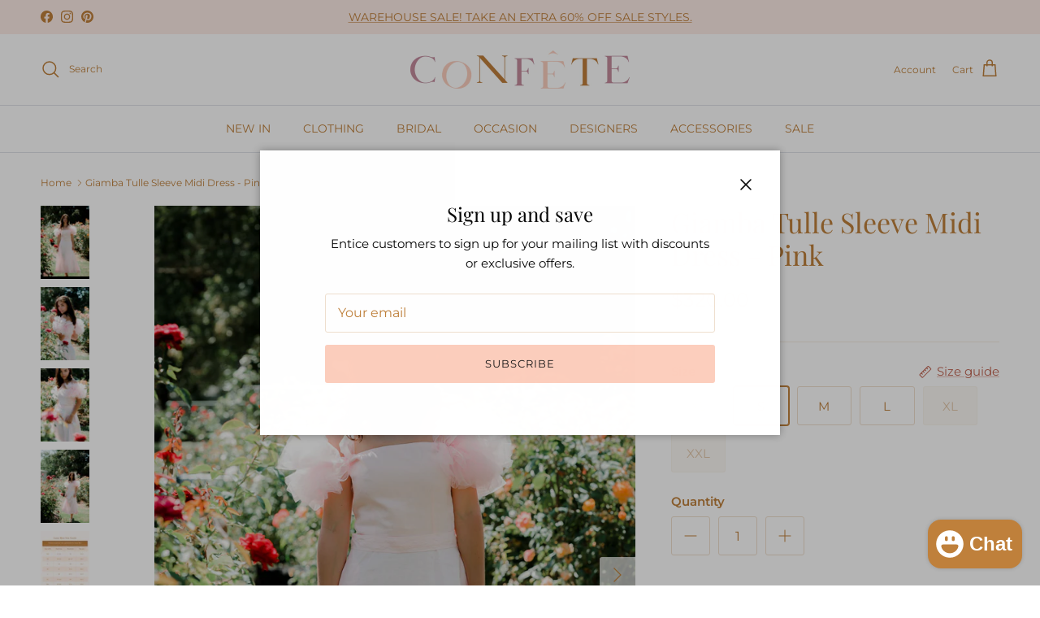

--- FILE ---
content_type: text/html; charset=utf-8
request_url: https://shop-confete.com/products/giamba-tulle-sleeve-midi-dress-pink
body_size: 44674
content:
<!doctype html>
<html class="no-js" lang="en" dir="ltr">
<head><meta charset="utf-8">
<meta name="viewport" content="width=device-width,initial-scale=1">
<title>Giamba Tulle Sleeve Midi Dress - Fanm Mon - $320 &ndash; Confête</title><link rel="canonical" href="https://shop-confete.com/products/giamba-tulle-sleeve-midi-dress-pink"><meta name="description" content="The Giamba is our pick for the trendsetter bride. This 100% linen midi dress features dramatic tulle off-the-shoulder detailing that make this the perfect option for an engagement party or rehearsal dinner. From black-owned brand, Fanm Mon, the Giamba dress also comes in a variety of colors that can be special ordered."><meta property="og:site_name" content="Confête">
<meta property="og:url" content="https://shop-confete.com/products/giamba-tulle-sleeve-midi-dress-pink">
<meta property="og:title" content="Giamba Tulle Sleeve Midi Dress - Fanm Mon - $320">
<meta property="og:type" content="product">
<meta property="og:description" content="The Giamba is our pick for the trendsetter bride. This 100% linen midi dress features dramatic tulle off-the-shoulder detailing that make this the perfect option for an engagement party or rehearsal dinner. From black-owned brand, Fanm Mon, the Giamba dress also comes in a variety of colors that can be special ordered."><meta property="og:image" content="http://shop-confete.com/cdn/shop/products/GiambaPinkMidiDresswithTullePuffSleeves2.jpg?crop=center&height=1200&v=1663193785&width=1200">
  <meta property="og:image:secure_url" content="https://shop-confete.com/cdn/shop/products/GiambaPinkMidiDresswithTullePuffSleeves2.jpg?crop=center&height=1200&v=1663193785&width=1200">
  <meta property="og:image:width" content="750">
  <meta property="og:image:height" content="1125"><meta property="og:price:amount" content="320.00">
  <meta property="og:price:currency" content="USD"><meta name="twitter:card" content="summary_large_image">
<meta name="twitter:title" content="Giamba Tulle Sleeve Midi Dress - Fanm Mon - $320">
<meta name="twitter:description" content="The Giamba is our pick for the trendsetter bride. This 100% linen midi dress features dramatic tulle off-the-shoulder detailing that make this the perfect option for an engagement party or rehearsal dinner. From black-owned brand, Fanm Mon, the Giamba dress also comes in a variety of colors that can be special ordered.">
<style>@font-face {
  font-family: Montserrat;
  font-weight: 400;
  font-style: normal;
  font-display: fallback;
  src: url("//shop-confete.com/cdn/fonts/montserrat/montserrat_n4.81949fa0ac9fd2021e16436151e8eaa539321637.woff2") format("woff2"),
       url("//shop-confete.com/cdn/fonts/montserrat/montserrat_n4.a6c632ca7b62da89c3594789ba828388aac693fe.woff") format("woff");
}
@font-face {
  font-family: Montserrat;
  font-weight: 700;
  font-style: normal;
  font-display: fallback;
  src: url("//shop-confete.com/cdn/fonts/montserrat/montserrat_n7.3c434e22befd5c18a6b4afadb1e3d77c128c7939.woff2") format("woff2"),
       url("//shop-confete.com/cdn/fonts/montserrat/montserrat_n7.5d9fa6e2cae713c8fb539a9876489d86207fe957.woff") format("woff");
}
@font-face {
  font-family: Montserrat;
  font-weight: 500;
  font-style: normal;
  font-display: fallback;
  src: url("//shop-confete.com/cdn/fonts/montserrat/montserrat_n5.07ef3781d9c78c8b93c98419da7ad4fbeebb6635.woff2") format("woff2"),
       url("//shop-confete.com/cdn/fonts/montserrat/montserrat_n5.adf9b4bd8b0e4f55a0b203cdd84512667e0d5e4d.woff") format("woff");
}
@font-face {
  font-family: Montserrat;
  font-weight: 400;
  font-style: italic;
  font-display: fallback;
  src: url("//shop-confete.com/cdn/fonts/montserrat/montserrat_i4.5a4ea298b4789e064f62a29aafc18d41f09ae59b.woff2") format("woff2"),
       url("//shop-confete.com/cdn/fonts/montserrat/montserrat_i4.072b5869c5e0ed5b9d2021e4c2af132e16681ad2.woff") format("woff");
}
@font-face {
  font-family: Montserrat;
  font-weight: 700;
  font-style: italic;
  font-display: fallback;
  src: url("//shop-confete.com/cdn/fonts/montserrat/montserrat_i7.a0d4a463df4f146567d871890ffb3c80408e7732.woff2") format("woff2"),
       url("//shop-confete.com/cdn/fonts/montserrat/montserrat_i7.f6ec9f2a0681acc6f8152c40921d2a4d2e1a2c78.woff") format("woff");
}
@font-face {
  font-family: "Playfair Display";
  font-weight: 400;
  font-style: normal;
  font-display: fallback;
  src: url("//shop-confete.com/cdn/fonts/playfair_display/playfairdisplay_n4.9980f3e16959dc89137cc1369bfc3ae98af1deb9.woff2") format("woff2"),
       url("//shop-confete.com/cdn/fonts/playfair_display/playfairdisplay_n4.c562b7c8e5637886a811d2a017f9e023166064ee.woff") format("woff");
}
@font-face {
  font-family: Montserrat;
  font-weight: 400;
  font-style: normal;
  font-display: fallback;
  src: url("//shop-confete.com/cdn/fonts/montserrat/montserrat_n4.81949fa0ac9fd2021e16436151e8eaa539321637.woff2") format("woff2"),
       url("//shop-confete.com/cdn/fonts/montserrat/montserrat_n4.a6c632ca7b62da89c3594789ba828388aac693fe.woff") format("woff");
}
@font-face {
  font-family: Montserrat;
  font-weight: 400;
  font-style: normal;
  font-display: fallback;
  src: url("//shop-confete.com/cdn/fonts/montserrat/montserrat_n4.81949fa0ac9fd2021e16436151e8eaa539321637.woff2") format("woff2"),
       url("//shop-confete.com/cdn/fonts/montserrat/montserrat_n4.a6c632ca7b62da89c3594789ba828388aac693fe.woff") format("woff");
}
@font-face {
  font-family: Montserrat;
  font-weight: 600;
  font-style: normal;
  font-display: fallback;
  src: url("//shop-confete.com/cdn/fonts/montserrat/montserrat_n6.1326b3e84230700ef15b3a29fb520639977513e0.woff2") format("woff2"),
       url("//shop-confete.com/cdn/fonts/montserrat/montserrat_n6.652f051080eb14192330daceed8cd53dfdc5ead9.woff") format("woff");
}
:root {
  --page-container-width:          1680px;
  --reading-container-width:       720px;
  --divider-opacity:               0.14;
  --gutter-large:                  30px;
  --gutter-desktop:                20px;
  --gutter-mobile:                 16px;
  --section-padding:               50px;
  --larger-section-padding:        80px;
  --larger-section-padding-mobile: 60px;
  --largest-section-padding:       110px;
  --aos-animate-duration:          0.6s;

  --base-font-family:              Montserrat, sans-serif;
  --base-font-weight:              400;
  --base-font-style:               normal;
  --heading-font-family:           "Playfair Display", serif;
  --heading-font-weight:           400;
  --heading-font-style:            normal;
  --logo-font-family:              Montserrat, sans-serif;
  --logo-font-weight:              400;
  --logo-font-style:               normal;
  --nav-font-family:               Montserrat, sans-serif;
  --nav-font-weight:               400;
  --nav-font-style:                normal;

  --base-text-size:15px;
  --base-line-height:              1.6;
  --input-text-size:16px;
  --smaller-text-size-1:12px;
  --smaller-text-size-2:14px;
  --smaller-text-size-3:12px;
  --smaller-text-size-4:11px;
  --larger-text-size:34px;
  --super-large-text-size:60px;
  --super-large-mobile-text-size:27px;
  --larger-mobile-text-size:27px;
  --logo-text-size:26px;--btn-letter-spacing: 0.08em;
    --btn-text-transform: uppercase;
    --button-text-size: 13px;
    --quickbuy-button-text-size: 13;
    --small-feature-link-font-size: 0.75em;
    --input-btn-padding-top:             1.2em;
    --input-btn-padding-bottom:          1.2em;--heading-text-transform:none;
  --nav-text-size:                      14px;
  --mobile-menu-font-weight:            600;

  --body-bg-color:                      255 255 255;
  --bg-color:                           255 255 255;
  --body-text-color:                    191 128 59;
  --text-color:                         191 128 59;

  --header-text-col:                    #bf803b;--header-text-hover-col:             var(--main-nav-link-hover-col);--header-bg-col:                     #ffffff;
  --heading-color:                     191 128 59;
  --body-heading-color:                191 128 59;
  --heading-divider-col:               #dfe3e8;

  --logo-col:                          #171717;
  --main-nav-bg:                       #ffffff;
  --main-nav-link-col:                 #bf803b;
  --main-nav-link-hover-col:           #c16452;
  --main-nav-link-featured-col:        #b61d0f;

  --link-color:                        193 100 82;
  --body-link-color:                   193 100 82;

  --btn-bg-color:                        252 206 189;
  --btn-bg-hover-color:                  193 100 82;
  --btn-border-color:                    252 206 189;
  --btn-border-hover-color:              193 100 82;
  --btn-text-color:                      23 23 23;
  --btn-text-hover-color:                23 23 23;--btn-alt-bg-color:                    255 255 255;
  --btn-alt-text-color:                  191 128 59;
  --btn-alt-border-color:                191 128 59;
  --btn-alt-border-hover-color:          191 128 59;--btn-ter-bg-color:                    235 235 235;
  --btn-ter-text-color:                  113 76 35;
  --btn-ter-bg-hover-color:              252 206 189;
  --btn-ter-text-hover-color:            23 23 23;--btn-border-radius: 3px;--color-scheme-default:                             #ffffff;
  --color-scheme-default-color:                       255 255 255;
  --color-scheme-default-text-color:                  191 128 59;
  --color-scheme-default-head-color:                  191 128 59;
  --color-scheme-default-link-color:                  193 100 82;
  --color-scheme-default-btn-text-color:              23 23 23;
  --color-scheme-default-btn-text-hover-color:        23 23 23;
  --color-scheme-default-btn-bg-color:                252 206 189;
  --color-scheme-default-btn-bg-hover-color:          193 100 82;
  --color-scheme-default-btn-border-color:            252 206 189;
  --color-scheme-default-btn-border-hover-color:      193 100 82;
  --color-scheme-default-btn-alt-text-color:          191 128 59;
  --color-scheme-default-btn-alt-bg-color:            255 255 255;
  --color-scheme-default-btn-alt-border-color:        191 128 59;
  --color-scheme-default-btn-alt-border-hover-color:  191 128 59;

  --color-scheme-1:                             #fdece6;
  --color-scheme-1-color:                       253 236 230;
  --color-scheme-1-text-color:                  92 92 92;
  --color-scheme-1-head-color:                  23 23 23;
  --color-scheme-1-link-color:                  193 100 82;
  --color-scheme-1-btn-text-color:              255 255 255;
  --color-scheme-1-btn-text-hover-color:        255 255 255;
  --color-scheme-1-btn-bg-color:                253 215 204;
  --color-scheme-1-btn-bg-hover-color:          0 0 0;
  --color-scheme-1-btn-border-color:            253 215 204;
  --color-scheme-1-btn-border-hover-color:      0 0 0;
  --color-scheme-1-btn-alt-text-color:          35 35 35;
  --color-scheme-1-btn-alt-bg-color:            255 255 255;
  --color-scheme-1-btn-alt-border-color:        35 35 35;
  --color-scheme-1-btn-alt-border-hover-color:  35 35 35;

  --color-scheme-2:                             #faf2e6;
  --color-scheme-2-color:                       250 242 230;
  --color-scheme-2-text-color:                  92 92 92;
  --color-scheme-2-head-color:                  23 23 23;
  --color-scheme-2-link-color:                  193 100 82;
  --color-scheme-2-btn-text-color:              255 255 255;
  --color-scheme-2-btn-text-hover-color:        255 255 255;
  --color-scheme-2-btn-bg-color:                35 35 35;
  --color-scheme-2-btn-bg-hover-color:          0 0 0;
  --color-scheme-2-btn-border-color:            35 35 35;
  --color-scheme-2-btn-border-hover-color:      0 0 0;
  --color-scheme-2-btn-alt-text-color:          35 35 35;
  --color-scheme-2-btn-alt-bg-color:            255 255 255;
  --color-scheme-2-btn-alt-border-color:        35 35 35;
  --color-scheme-2-btn-alt-border-hover-color:  35 35 35;

  /* Shop Pay payment terms */
  --payment-terms-background-color:    #ffffff;--quickbuy-bg: 255 255 255;--body-input-background-color:       rgb(var(--body-bg-color));
  --input-background-color:            rgb(var(--body-bg-color));
  --body-input-text-color:             var(--body-text-color);
  --input-text-color:                  var(--body-text-color);
  --body-input-border-color:           rgb(239, 223, 206);
  --input-border-color:                rgb(239, 223, 206);
  --input-border-color-hover:          rgb(220, 185, 147);
  --input-border-color-active:         rgb(191, 128, 59);

  --swatch-cross-svg:                  url("data:image/svg+xml,%3Csvg xmlns='http://www.w3.org/2000/svg' width='240' height='240' viewBox='0 0 24 24' fill='none' stroke='rgb(239, 223, 206)' stroke-width='0.09' preserveAspectRatio='none' %3E%3Cline x1='24' y1='0' x2='0' y2='24'%3E%3C/line%3E%3C/svg%3E");
  --swatch-cross-hover:                url("data:image/svg+xml,%3Csvg xmlns='http://www.w3.org/2000/svg' width='240' height='240' viewBox='0 0 24 24' fill='none' stroke='rgb(220, 185, 147)' stroke-width='0.09' preserveAspectRatio='none' %3E%3Cline x1='24' y1='0' x2='0' y2='24'%3E%3C/line%3E%3C/svg%3E");
  --swatch-cross-active:               url("data:image/svg+xml,%3Csvg xmlns='http://www.w3.org/2000/svg' width='240' height='240' viewBox='0 0 24 24' fill='none' stroke='rgb(191, 128, 59)' stroke-width='0.09' preserveAspectRatio='none' %3E%3Cline x1='24' y1='0' x2='0' y2='24'%3E%3C/line%3E%3C/svg%3E");

  --footer-divider-col:                #efdfc7;
  --footer-text-col:                   255 255 255;
  --footer-heading-col:                255 255 255;
  --footer-bg:                         #bf803b;--product-label-overlay-justify: flex-start;--product-label-overlay-align: flex-start;--product-label-overlay-reduction-text:   #ffffff;
  --product-label-overlay-reduction-bg:     #c20000;
  --product-label-overlay-stock-text:       #ffffff;
  --product-label-overlay-stock-bg:         #c16452;
  --product-label-overlay-new-text:         #ffffff;
  --product-label-overlay-new-bg:           #c16452;
  --product-label-overlay-meta-text:        #ffffff;
  --product-label-overlay-meta-bg:          #bd2585;
  --product-label-sale-text:                #c20000;
  --product-label-sold-text:                #171717;
  --product-label-preorder-text:            #3ea36a;

  --product-block-crop-align:               center;

  
  --product-block-price-align:              center;
  --product-block-price-item-margin-start:  .25rem;
  --product-block-price-item-margin-end:    .25rem;
  

  --collection-block-image-position:   center center;

  --swatch-picker-image-size:          40px;
  --swatch-crop-align:                 center center;

  --image-overlay-text-color:          255 255 255;--image-overlay-bg:                  rgba(0, 0, 0, 0.12);
  --image-overlay-shadow-start:        rgb(0 0 0 / 0.16);
  --image-overlay-box-opacity:         0.88;.image-overlay--bg-box .text-overlay .text-overlay__text {
      --image-overlay-box-bg: 255 255 255;
      --heading-color: var(--body-heading-color);
      --text-color: var(--body-text-color);
      --link-color: var(--body-link-color);
    }--product-inventory-ok-box-color:            #f2faf0;
  --product-inventory-ok-text-color:           #108043;
  --product-inventory-ok-icon-box-fill-color:  #fff;
  --product-inventory-low-box-color:           #fcf1cd;
  --product-inventory-low-text-color:          #dd9a1a;
  --product-inventory-low-icon-box-fill-color: #fff;
  --product-inventory-low-text-color-channels: 16, 128, 67;
  --product-inventory-ok-text-color-channels:  221, 154, 26;

  --rating-star-color: 193 100 82;
}::selection {
    background: rgb(var(--body-heading-color));
    color: rgb(var(--body-bg-color));
  }
  ::-moz-selection {
    background: rgb(var(--body-heading-color));
    color: rgb(var(--body-bg-color));
  }.use-color-scheme--default {
  --product-label-sale-text:           #c20000;
  --product-label-sold-text:           #171717;
  --product-label-preorder-text:       #3ea36a;
  --input-background-color:            rgb(var(--body-bg-color));
  --input-text-color:                  var(--body-input-text-color);
  --input-border-color:                rgb(239, 223, 206);
  --input-border-color-hover:          rgb(220, 185, 147);
  --input-border-color-active:         rgb(191, 128, 59);
}.use-color-scheme--1 {
  --product-label-sale-text:           currentColor;
  --product-label-sold-text:           currentColor;
  --product-label-preorder-text:       currentColor;
  --input-background-color:            transparent;
  --input-text-color:                  92 92 92;
  --input-border-color:                rgb(205, 193, 189);
  --input-border-color-hover:          rgb(164, 157, 154);
  --input-border-color-active:         rgb(92, 92, 92);
}</style>

  <link href="//shop-confete.com/cdn/shop/t/67/assets/main.css?v=155629054497702245621726583284" rel="stylesheet" type="text/css" media="all" />
<link rel="preload" as="font" href="//shop-confete.com/cdn/fonts/montserrat/montserrat_n4.81949fa0ac9fd2021e16436151e8eaa539321637.woff2" type="font/woff2" crossorigin><link rel="preload" as="font" href="//shop-confete.com/cdn/fonts/playfair_display/playfairdisplay_n4.9980f3e16959dc89137cc1369bfc3ae98af1deb9.woff2" type="font/woff2" crossorigin><script>
    document.documentElement.className = document.documentElement.className.replace('no-js', 'js');

    window.theme = {
      info: {
        name: 'Symmetry',
        version: '7.3.0'
      },
      device: {
        hasTouch: window.matchMedia('(any-pointer: coarse)').matches,
        hasHover: window.matchMedia('(hover: hover)').matches
      },
      mediaQueries: {
        md: '(min-width: 768px)',
        productMediaCarouselBreak: '(min-width: 1041px)'
      },
      routes: {
        base: 'https://shop-confete.com',
        cart: '/cart',
        cartAdd: '/cart/add.js',
        cartUpdate: '/cart/update.js',
        predictiveSearch: '/search/suggest'
      },
      strings: {
        cartTermsConfirmation: "You must agree to the terms and conditions before continuing.",
        cartItemsQuantityError: "You can only add [QUANTITY] of this item to your cart.",
        generalSearchViewAll: "View all search results",
        noStock: "Sold out",
        noVariant: "Unavailable",
        productsProductChooseA: "Choose a",
        generalSearchPages: "Pages",
        generalSearchNoResultsWithoutTerms: "Sorry, we couldnʼt find any results",
        shippingCalculator: {
          singleRate: "There is one shipping rate for this destination:",
          multipleRates: "There are multiple shipping rates for this destination:",
          noRates: "We do not ship to this destination."
        }
      },
      settings: {
        moneyWithCurrencyFormat: "${{amount}} USD",
        cartType: "drawer",
        afterAddToCart: "drawer",
        quickbuyStyle: "button",
        externalLinksNewTab: true,
        internalLinksSmoothScroll: true
      }
    }

    theme.inlineNavigationCheck = function() {
      var pageHeader = document.querySelector('.pageheader'),
          inlineNavContainer = pageHeader.querySelector('.logo-area__left__inner'),
          inlineNav = inlineNavContainer.querySelector('.navigation--left');
      if (inlineNav && getComputedStyle(inlineNav).display != 'none') {
        var inlineMenuCentered = document.querySelector('.pageheader--layout-inline-menu-center'),
            logoContainer = document.querySelector('.logo-area__middle__inner');
        if(inlineMenuCentered) {
          var rightWidth = document.querySelector('.logo-area__right__inner').clientWidth,
              middleWidth = logoContainer.clientWidth,
              logoArea = document.querySelector('.logo-area'),
              computedLogoAreaStyle = getComputedStyle(logoArea),
              logoAreaInnerWidth = logoArea.clientWidth - Math.ceil(parseFloat(computedLogoAreaStyle.paddingLeft)) - Math.ceil(parseFloat(computedLogoAreaStyle.paddingRight)),
              availableNavWidth = logoAreaInnerWidth - Math.max(rightWidth, middleWidth) * 2 - 40;
          inlineNavContainer.style.maxWidth = availableNavWidth + 'px';
        }

        var firstInlineNavLink = inlineNav.querySelector('.navigation__item:first-child'),
            lastInlineNavLink = inlineNav.querySelector('.navigation__item:last-child');
        if (lastInlineNavLink) {
          var inlineNavWidth = null;
          if(document.querySelector('html[dir=rtl]')) {
            inlineNavWidth = firstInlineNavLink.offsetLeft - lastInlineNavLink.offsetLeft + firstInlineNavLink.offsetWidth;
          } else {
            inlineNavWidth = lastInlineNavLink.offsetLeft - firstInlineNavLink.offsetLeft + lastInlineNavLink.offsetWidth;
          }
          if (inlineNavContainer.offsetWidth >= inlineNavWidth) {
            pageHeader.classList.add('pageheader--layout-inline-permitted');
            var tallLogo = logoContainer.clientHeight > lastInlineNavLink.clientHeight + 20;
            if (tallLogo) {
              inlineNav.classList.add('navigation--tight-underline');
            } else {
              inlineNav.classList.remove('navigation--tight-underline');
            }
          } else {
            pageHeader.classList.remove('pageheader--layout-inline-permitted');
          }
        }
      }
    };

    theme.setInitialHeaderHeightProperty = () => {
      const section = document.querySelector('.section-header');
      if (section) {
        document.documentElement.style.setProperty('--theme-header-height', Math.ceil(section.clientHeight) + 'px');
      }
    };
  </script>

  <script src="//shop-confete.com/cdn/shop/t/67/assets/main.js?v=71597228913418551581726583284" defer></script>
    <script src="//shop-confete.com/cdn/shop/t/67/assets/animate-on-scroll.js?v=15249566486942820451726583284" defer></script>
    <link href="//shop-confete.com/cdn/shop/t/67/assets/animate-on-scroll.css?v=116824741000487223811726583284" rel="stylesheet" type="text/css" media="all" />
  

  <script>window.performance && window.performance.mark && window.performance.mark('shopify.content_for_header.start');</script><meta name="google-site-verification" content="6XGy65r9yLumAwqdlgYcKBRdxBP6oJsYATKQbgf8C8w">
<meta id="shopify-digital-wallet" name="shopify-digital-wallet" content="/31099650188/digital_wallets/dialog">
<meta name="shopify-checkout-api-token" content="66badba1484eb0e4c7d0e078b08c70b0">
<meta id="in-context-paypal-metadata" data-shop-id="31099650188" data-venmo-supported="false" data-environment="production" data-locale="en_US" data-paypal-v4="true" data-currency="USD">
<link rel="alternate" type="application/json+oembed" href="https://shop-confete.com/products/giamba-tulle-sleeve-midi-dress-pink.oembed">
<script async="async" src="/checkouts/internal/preloads.js?locale=en-US"></script>
<link rel="preconnect" href="https://shop.app" crossorigin="anonymous">
<script async="async" src="https://shop.app/checkouts/internal/preloads.js?locale=en-US&shop_id=31099650188" crossorigin="anonymous"></script>
<script id="apple-pay-shop-capabilities" type="application/json">{"shopId":31099650188,"countryCode":"US","currencyCode":"USD","merchantCapabilities":["supports3DS"],"merchantId":"gid:\/\/shopify\/Shop\/31099650188","merchantName":"Confête","requiredBillingContactFields":["postalAddress","email"],"requiredShippingContactFields":["postalAddress","email"],"shippingType":"shipping","supportedNetworks":["visa","masterCard","amex","discover","elo","jcb"],"total":{"type":"pending","label":"Confête","amount":"1.00"},"shopifyPaymentsEnabled":true,"supportsSubscriptions":true}</script>
<script id="shopify-features" type="application/json">{"accessToken":"66badba1484eb0e4c7d0e078b08c70b0","betas":["rich-media-storefront-analytics"],"domain":"shop-confete.com","predictiveSearch":true,"shopId":31099650188,"locale":"en"}</script>
<script>var Shopify = Shopify || {};
Shopify.shop = "shop-confete.myshopify.com";
Shopify.locale = "en";
Shopify.currency = {"active":"USD","rate":"1.0"};
Shopify.country = "US";
Shopify.theme = {"name":"Updated copy of Symmetry","id":143710748926,"schema_name":"Symmetry","schema_version":"7.3.0","theme_store_id":568,"role":"main"};
Shopify.theme.handle = "null";
Shopify.theme.style = {"id":null,"handle":null};
Shopify.cdnHost = "shop-confete.com/cdn";
Shopify.routes = Shopify.routes || {};
Shopify.routes.root = "/";</script>
<script type="module">!function(o){(o.Shopify=o.Shopify||{}).modules=!0}(window);</script>
<script>!function(o){function n(){var o=[];function n(){o.push(Array.prototype.slice.apply(arguments))}return n.q=o,n}var t=o.Shopify=o.Shopify||{};t.loadFeatures=n(),t.autoloadFeatures=n()}(window);</script>
<script>
  window.ShopifyPay = window.ShopifyPay || {};
  window.ShopifyPay.apiHost = "shop.app\/pay";
  window.ShopifyPay.redirectState = null;
</script>
<script id="shop-js-analytics" type="application/json">{"pageType":"product"}</script>
<script defer="defer" async type="module" src="//shop-confete.com/cdn/shopifycloud/shop-js/modules/v2/client.init-shop-cart-sync_BT-GjEfc.en.esm.js"></script>
<script defer="defer" async type="module" src="//shop-confete.com/cdn/shopifycloud/shop-js/modules/v2/chunk.common_D58fp_Oc.esm.js"></script>
<script defer="defer" async type="module" src="//shop-confete.com/cdn/shopifycloud/shop-js/modules/v2/chunk.modal_xMitdFEc.esm.js"></script>
<script type="module">
  await import("//shop-confete.com/cdn/shopifycloud/shop-js/modules/v2/client.init-shop-cart-sync_BT-GjEfc.en.esm.js");
await import("//shop-confete.com/cdn/shopifycloud/shop-js/modules/v2/chunk.common_D58fp_Oc.esm.js");
await import("//shop-confete.com/cdn/shopifycloud/shop-js/modules/v2/chunk.modal_xMitdFEc.esm.js");

  window.Shopify.SignInWithShop?.initShopCartSync?.({"fedCMEnabled":true,"windoidEnabled":true});

</script>
<script defer="defer" async type="module" src="//shop-confete.com/cdn/shopifycloud/shop-js/modules/v2/client.payment-terms_Ci9AEqFq.en.esm.js"></script>
<script defer="defer" async type="module" src="//shop-confete.com/cdn/shopifycloud/shop-js/modules/v2/chunk.common_D58fp_Oc.esm.js"></script>
<script defer="defer" async type="module" src="//shop-confete.com/cdn/shopifycloud/shop-js/modules/v2/chunk.modal_xMitdFEc.esm.js"></script>
<script type="module">
  await import("//shop-confete.com/cdn/shopifycloud/shop-js/modules/v2/client.payment-terms_Ci9AEqFq.en.esm.js");
await import("//shop-confete.com/cdn/shopifycloud/shop-js/modules/v2/chunk.common_D58fp_Oc.esm.js");
await import("//shop-confete.com/cdn/shopifycloud/shop-js/modules/v2/chunk.modal_xMitdFEc.esm.js");

  
</script>
<script>
  window.Shopify = window.Shopify || {};
  if (!window.Shopify.featureAssets) window.Shopify.featureAssets = {};
  window.Shopify.featureAssets['shop-js'] = {"shop-cart-sync":["modules/v2/client.shop-cart-sync_DZOKe7Ll.en.esm.js","modules/v2/chunk.common_D58fp_Oc.esm.js","modules/v2/chunk.modal_xMitdFEc.esm.js"],"init-fed-cm":["modules/v2/client.init-fed-cm_B6oLuCjv.en.esm.js","modules/v2/chunk.common_D58fp_Oc.esm.js","modules/v2/chunk.modal_xMitdFEc.esm.js"],"shop-cash-offers":["modules/v2/client.shop-cash-offers_D2sdYoxE.en.esm.js","modules/v2/chunk.common_D58fp_Oc.esm.js","modules/v2/chunk.modal_xMitdFEc.esm.js"],"shop-login-button":["modules/v2/client.shop-login-button_QeVjl5Y3.en.esm.js","modules/v2/chunk.common_D58fp_Oc.esm.js","modules/v2/chunk.modal_xMitdFEc.esm.js"],"pay-button":["modules/v2/client.pay-button_DXTOsIq6.en.esm.js","modules/v2/chunk.common_D58fp_Oc.esm.js","modules/v2/chunk.modal_xMitdFEc.esm.js"],"shop-button":["modules/v2/client.shop-button_DQZHx9pm.en.esm.js","modules/v2/chunk.common_D58fp_Oc.esm.js","modules/v2/chunk.modal_xMitdFEc.esm.js"],"avatar":["modules/v2/client.avatar_BTnouDA3.en.esm.js"],"init-windoid":["modules/v2/client.init-windoid_CR1B-cfM.en.esm.js","modules/v2/chunk.common_D58fp_Oc.esm.js","modules/v2/chunk.modal_xMitdFEc.esm.js"],"init-shop-for-new-customer-accounts":["modules/v2/client.init-shop-for-new-customer-accounts_C_vY_xzh.en.esm.js","modules/v2/client.shop-login-button_QeVjl5Y3.en.esm.js","modules/v2/chunk.common_D58fp_Oc.esm.js","modules/v2/chunk.modal_xMitdFEc.esm.js"],"init-shop-email-lookup-coordinator":["modules/v2/client.init-shop-email-lookup-coordinator_BI7n9ZSv.en.esm.js","modules/v2/chunk.common_D58fp_Oc.esm.js","modules/v2/chunk.modal_xMitdFEc.esm.js"],"init-shop-cart-sync":["modules/v2/client.init-shop-cart-sync_BT-GjEfc.en.esm.js","modules/v2/chunk.common_D58fp_Oc.esm.js","modules/v2/chunk.modal_xMitdFEc.esm.js"],"shop-toast-manager":["modules/v2/client.shop-toast-manager_DiYdP3xc.en.esm.js","modules/v2/chunk.common_D58fp_Oc.esm.js","modules/v2/chunk.modal_xMitdFEc.esm.js"],"init-customer-accounts":["modules/v2/client.init-customer-accounts_D9ZNqS-Q.en.esm.js","modules/v2/client.shop-login-button_QeVjl5Y3.en.esm.js","modules/v2/chunk.common_D58fp_Oc.esm.js","modules/v2/chunk.modal_xMitdFEc.esm.js"],"init-customer-accounts-sign-up":["modules/v2/client.init-customer-accounts-sign-up_iGw4briv.en.esm.js","modules/v2/client.shop-login-button_QeVjl5Y3.en.esm.js","modules/v2/chunk.common_D58fp_Oc.esm.js","modules/v2/chunk.modal_xMitdFEc.esm.js"],"shop-follow-button":["modules/v2/client.shop-follow-button_CqMgW2wH.en.esm.js","modules/v2/chunk.common_D58fp_Oc.esm.js","modules/v2/chunk.modal_xMitdFEc.esm.js"],"checkout-modal":["modules/v2/client.checkout-modal_xHeaAweL.en.esm.js","modules/v2/chunk.common_D58fp_Oc.esm.js","modules/v2/chunk.modal_xMitdFEc.esm.js"],"shop-login":["modules/v2/client.shop-login_D91U-Q7h.en.esm.js","modules/v2/chunk.common_D58fp_Oc.esm.js","modules/v2/chunk.modal_xMitdFEc.esm.js"],"lead-capture":["modules/v2/client.lead-capture_BJmE1dJe.en.esm.js","modules/v2/chunk.common_D58fp_Oc.esm.js","modules/v2/chunk.modal_xMitdFEc.esm.js"],"payment-terms":["modules/v2/client.payment-terms_Ci9AEqFq.en.esm.js","modules/v2/chunk.common_D58fp_Oc.esm.js","modules/v2/chunk.modal_xMitdFEc.esm.js"]};
</script>
<script>(function() {
  var isLoaded = false;
  function asyncLoad() {
    if (isLoaded) return;
    isLoaded = true;
    var urls = ["https:\/\/chimpstatic.com\/mcjs-connected\/js\/users\/cfc6c0006577a90bd12c487e7\/0284d83bc405cda14de15ea51.js?shop=shop-confete.myshopify.com","\/\/swymv3free-01.azureedge.net\/code\/swym-shopify.js?shop=shop-confete.myshopify.com","https:\/\/static.shareasale.com\/json\/shopify\/deduplication.js?shop=shop-confete.myshopify.com","https:\/\/static.shareasale.com\/json\/shopify\/shareasale-tracking.js?sasmid=118630\u0026ssmtid=19038\u0026shop=shop-confete.myshopify.com","\/\/shopify.privy.com\/widget.js?shop=shop-confete.myshopify.com","https:\/\/cdn.nfcube.com\/instafeed-3cf7a93fb7af47ea501fd23f6afbbfa4.js?shop=shop-confete.myshopify.com","https:\/\/static.klaviyo.com\/onsite\/js\/klaviyo.js?company_id=WzbhhX\u0026shop=shop-confete.myshopify.com","https:\/\/shop-confete.myshopify.com\/apps\/delivery\/delivery_coder.js?t=1711784607.7074\u0026n=262186656\u0026shop=shop-confete.myshopify.com","https:\/\/shopify.shopthelook.app\/shopthelook.js?shop=shop-confete.myshopify.com","\/\/cdn.shopify.com\/proxy\/ba01d702e4dedc7d8eb5360c9b60fadea851f8d3ad2baa7f0c3f74f806f3b9ff\/cdn.shopify.com\/s\/files\/1\/0875\/2064\/files\/easystock-storefront-0.10.17.min.js?shop=shop-confete.myshopify.com\u0026sp-cache-control=cHVibGljLCBtYXgtYWdlPTkwMA","\/\/searchserverapi1.com\/widgets\/shopify\/init.js?a=9C2y3Z8R4X\u0026shop=shop-confete.myshopify.com"];
    for (var i = 0; i < urls.length; i++) {
      var s = document.createElement('script');
      s.type = 'text/javascript';
      s.async = true;
      s.src = urls[i];
      var x = document.getElementsByTagName('script')[0];
      x.parentNode.insertBefore(s, x);
    }
  };
  if(window.attachEvent) {
    window.attachEvent('onload', asyncLoad);
  } else {
    window.addEventListener('load', asyncLoad, false);
  }
})();</script>
<script id="__st">var __st={"a":31099650188,"offset":-28800,"reqid":"5ef343f6-fffe-4586-8305-1ded4f2a7deb-1769254093","pageurl":"shop-confete.com\/products\/giamba-tulle-sleeve-midi-dress-pink","u":"1a7060dd267b","p":"product","rtyp":"product","rid":7826729468158};</script>
<script>window.ShopifyPaypalV4VisibilityTracking = true;</script>
<script id="captcha-bootstrap">!function(){'use strict';const t='contact',e='account',n='new_comment',o=[[t,t],['blogs',n],['comments',n],[t,'customer']],c=[[e,'customer_login'],[e,'guest_login'],[e,'recover_customer_password'],[e,'create_customer']],r=t=>t.map((([t,e])=>`form[action*='/${t}']:not([data-nocaptcha='true']) input[name='form_type'][value='${e}']`)).join(','),a=t=>()=>t?[...document.querySelectorAll(t)].map((t=>t.form)):[];function s(){const t=[...o],e=r(t);return a(e)}const i='password',u='form_key',d=['recaptcha-v3-token','g-recaptcha-response','h-captcha-response',i],f=()=>{try{return window.sessionStorage}catch{return}},m='__shopify_v',_=t=>t.elements[u];function p(t,e,n=!1){try{const o=window.sessionStorage,c=JSON.parse(o.getItem(e)),{data:r}=function(t){const{data:e,action:n}=t;return t[m]||n?{data:e,action:n}:{data:t,action:n}}(c);for(const[e,n]of Object.entries(r))t.elements[e]&&(t.elements[e].value=n);n&&o.removeItem(e)}catch(o){console.error('form repopulation failed',{error:o})}}const l='form_type',E='cptcha';function T(t){t.dataset[E]=!0}const w=window,h=w.document,L='Shopify',v='ce_forms',y='captcha';let A=!1;((t,e)=>{const n=(g='f06e6c50-85a8-45c8-87d0-21a2b65856fe',I='https://cdn.shopify.com/shopifycloud/storefront-forms-hcaptcha/ce_storefront_forms_captcha_hcaptcha.v1.5.2.iife.js',D={infoText:'Protected by hCaptcha',privacyText:'Privacy',termsText:'Terms'},(t,e,n)=>{const o=w[L][v],c=o.bindForm;if(c)return c(t,g,e,D).then(n);var r;o.q.push([[t,g,e,D],n]),r=I,A||(h.body.append(Object.assign(h.createElement('script'),{id:'captcha-provider',async:!0,src:r})),A=!0)});var g,I,D;w[L]=w[L]||{},w[L][v]=w[L][v]||{},w[L][v].q=[],w[L][y]=w[L][y]||{},w[L][y].protect=function(t,e){n(t,void 0,e),T(t)},Object.freeze(w[L][y]),function(t,e,n,w,h,L){const[v,y,A,g]=function(t,e,n){const i=e?o:[],u=t?c:[],d=[...i,...u],f=r(d),m=r(i),_=r(d.filter((([t,e])=>n.includes(e))));return[a(f),a(m),a(_),s()]}(w,h,L),I=t=>{const e=t.target;return e instanceof HTMLFormElement?e:e&&e.form},D=t=>v().includes(t);t.addEventListener('submit',(t=>{const e=I(t);if(!e)return;const n=D(e)&&!e.dataset.hcaptchaBound&&!e.dataset.recaptchaBound,o=_(e),c=g().includes(e)&&(!o||!o.value);(n||c)&&t.preventDefault(),c&&!n&&(function(t){try{if(!f())return;!function(t){const e=f();if(!e)return;const n=_(t);if(!n)return;const o=n.value;o&&e.removeItem(o)}(t);const e=Array.from(Array(32),(()=>Math.random().toString(36)[2])).join('');!function(t,e){_(t)||t.append(Object.assign(document.createElement('input'),{type:'hidden',name:u})),t.elements[u].value=e}(t,e),function(t,e){const n=f();if(!n)return;const o=[...t.querySelectorAll(`input[type='${i}']`)].map((({name:t})=>t)),c=[...d,...o],r={};for(const[a,s]of new FormData(t).entries())c.includes(a)||(r[a]=s);n.setItem(e,JSON.stringify({[m]:1,action:t.action,data:r}))}(t,e)}catch(e){console.error('failed to persist form',e)}}(e),e.submit())}));const S=(t,e)=>{t&&!t.dataset[E]&&(n(t,e.some((e=>e===t))),T(t))};for(const o of['focusin','change'])t.addEventListener(o,(t=>{const e=I(t);D(e)&&S(e,y())}));const B=e.get('form_key'),M=e.get(l),P=B&&M;t.addEventListener('DOMContentLoaded',(()=>{const t=y();if(P)for(const e of t)e.elements[l].value===M&&p(e,B);[...new Set([...A(),...v().filter((t=>'true'===t.dataset.shopifyCaptcha))])].forEach((e=>S(e,t)))}))}(h,new URLSearchParams(w.location.search),n,t,e,['guest_login'])})(!0,!0)}();</script>
<script integrity="sha256-4kQ18oKyAcykRKYeNunJcIwy7WH5gtpwJnB7kiuLZ1E=" data-source-attribution="shopify.loadfeatures" defer="defer" src="//shop-confete.com/cdn/shopifycloud/storefront/assets/storefront/load_feature-a0a9edcb.js" crossorigin="anonymous"></script>
<script crossorigin="anonymous" defer="defer" src="//shop-confete.com/cdn/shopifycloud/storefront/assets/shopify_pay/storefront-65b4c6d7.js?v=20250812"></script>
<script data-source-attribution="shopify.dynamic_checkout.dynamic.init">var Shopify=Shopify||{};Shopify.PaymentButton=Shopify.PaymentButton||{isStorefrontPortableWallets:!0,init:function(){window.Shopify.PaymentButton.init=function(){};var t=document.createElement("script");t.src="https://shop-confete.com/cdn/shopifycloud/portable-wallets/latest/portable-wallets.en.js",t.type="module",document.head.appendChild(t)}};
</script>
<script data-source-attribution="shopify.dynamic_checkout.buyer_consent">
  function portableWalletsHideBuyerConsent(e){var t=document.getElementById("shopify-buyer-consent"),n=document.getElementById("shopify-subscription-policy-button");t&&n&&(t.classList.add("hidden"),t.setAttribute("aria-hidden","true"),n.removeEventListener("click",e))}function portableWalletsShowBuyerConsent(e){var t=document.getElementById("shopify-buyer-consent"),n=document.getElementById("shopify-subscription-policy-button");t&&n&&(t.classList.remove("hidden"),t.removeAttribute("aria-hidden"),n.addEventListener("click",e))}window.Shopify?.PaymentButton&&(window.Shopify.PaymentButton.hideBuyerConsent=portableWalletsHideBuyerConsent,window.Shopify.PaymentButton.showBuyerConsent=portableWalletsShowBuyerConsent);
</script>
<script data-source-attribution="shopify.dynamic_checkout.cart.bootstrap">document.addEventListener("DOMContentLoaded",(function(){function t(){return document.querySelector("shopify-accelerated-checkout-cart, shopify-accelerated-checkout")}if(t())Shopify.PaymentButton.init();else{new MutationObserver((function(e,n){t()&&(Shopify.PaymentButton.init(),n.disconnect())})).observe(document.body,{childList:!0,subtree:!0})}}));
</script>
<link id="shopify-accelerated-checkout-styles" rel="stylesheet" media="screen" href="https://shop-confete.com/cdn/shopifycloud/portable-wallets/latest/accelerated-checkout-backwards-compat.css" crossorigin="anonymous">
<style id="shopify-accelerated-checkout-cart">
        #shopify-buyer-consent {
  margin-top: 1em;
  display: inline-block;
  width: 100%;
}

#shopify-buyer-consent.hidden {
  display: none;
}

#shopify-subscription-policy-button {
  background: none;
  border: none;
  padding: 0;
  text-decoration: underline;
  font-size: inherit;
  cursor: pointer;
}

#shopify-subscription-policy-button::before {
  box-shadow: none;
}

      </style>
<script id="sections-script" data-sections="related-products" defer="defer" src="//shop-confete.com/cdn/shop/t/67/compiled_assets/scripts.js?v=28643"></script>
<script>window.performance && window.performance.mark && window.performance.mark('shopify.content_for_header.end');</script>
<!-- CC Custom Head Start --><!-- CC Custom Head End --><!-- BEGIN app block: shopify://apps/klaviyo-email-marketing-sms/blocks/klaviyo-onsite-embed/2632fe16-c075-4321-a88b-50b567f42507 -->












  <script async src="https://static.klaviyo.com/onsite/js/WzbhhX/klaviyo.js?company_id=WzbhhX"></script>
  <script>!function(){if(!window.klaviyo){window._klOnsite=window._klOnsite||[];try{window.klaviyo=new Proxy({},{get:function(n,i){return"push"===i?function(){var n;(n=window._klOnsite).push.apply(n,arguments)}:function(){for(var n=arguments.length,o=new Array(n),w=0;w<n;w++)o[w]=arguments[w];var t="function"==typeof o[o.length-1]?o.pop():void 0,e=new Promise((function(n){window._klOnsite.push([i].concat(o,[function(i){t&&t(i),n(i)}]))}));return e}}})}catch(n){window.klaviyo=window.klaviyo||[],window.klaviyo.push=function(){var n;(n=window._klOnsite).push.apply(n,arguments)}}}}();</script>

  
    <script id="viewed_product">
      if (item == null) {
        var _learnq = _learnq || [];

        var MetafieldReviews = null
        var MetafieldYotpoRating = null
        var MetafieldYotpoCount = null
        var MetafieldLooxRating = null
        var MetafieldLooxCount = null
        var okendoProduct = null
        var okendoProductReviewCount = null
        var okendoProductReviewAverageValue = null
        try {
          // The following fields are used for Customer Hub recently viewed in order to add reviews.
          // This information is not part of __kla_viewed. Instead, it is part of __kla_viewed_reviewed_items
          MetafieldReviews = {};
          MetafieldYotpoRating = null
          MetafieldYotpoCount = null
          MetafieldLooxRating = null
          MetafieldLooxCount = null

          okendoProduct = null
          // If the okendo metafield is not legacy, it will error, which then requires the new json formatted data
          if (okendoProduct && 'error' in okendoProduct) {
            okendoProduct = null
          }
          okendoProductReviewCount = okendoProduct ? okendoProduct.reviewCount : null
          okendoProductReviewAverageValue = okendoProduct ? okendoProduct.reviewAverageValue : null
        } catch (error) {
          console.error('Error in Klaviyo onsite reviews tracking:', error);
        }

        var item = {
          Name: "Giamba Tulle Sleeve Midi Dress - Pink",
          ProductID: 7826729468158,
          Categories: ["Bachelorette Party","Beach Bride","Brand Spotlight: Fanm Mon","Clothing","Dresses","Easter","Garden Party","Midi Dresses","Occasion","Plus","Products","RSVP: Garden Party","Spotlight on Sustainability","Spring 2026","Spring Wedding Guest","The April Edit","The Ethereal Bride","The Romantic Bride","Trend to Try:  Barbiecore","Valentine's Day"],
          ImageURL: "https://shop-confete.com/cdn/shop/products/GiambaPinkMidiDresswithTullePuffSleeves2_grande.jpg?v=1663193785",
          URL: "https://shop-confete.com/products/giamba-tulle-sleeve-midi-dress-pink",
          Brand: "Fanm Mon",
          Price: "$320.00",
          Value: "320.00",
          CompareAtPrice: "$0.00"
        };
        _learnq.push(['track', 'Viewed Product', item]);
        _learnq.push(['trackViewedItem', {
          Title: item.Name,
          ItemId: item.ProductID,
          Categories: item.Categories,
          ImageUrl: item.ImageURL,
          Url: item.URL,
          Metadata: {
            Brand: item.Brand,
            Price: item.Price,
            Value: item.Value,
            CompareAtPrice: item.CompareAtPrice
          },
          metafields:{
            reviews: MetafieldReviews,
            yotpo:{
              rating: MetafieldYotpoRating,
              count: MetafieldYotpoCount,
            },
            loox:{
              rating: MetafieldLooxRating,
              count: MetafieldLooxCount,
            },
            okendo: {
              rating: okendoProductReviewAverageValue,
              count: okendoProductReviewCount,
            }
          }
        }]);
      }
    </script>
  




  <script>
    window.klaviyoReviewsProductDesignMode = false
  </script>







<!-- END app block --><!-- BEGIN app block: shopify://apps/easy-stock-product-labels/blocks/app-embed/0b1c7177-65ad-4047-9355-a2b553e8f9cb --><!-- BEGIN EasyStock App Embed -->



<script
  type="application/json"
  data-nmes-product-id="7826729468158"
  data-nmes-variant-id="43368664170750"
  data-nmes-product-handle="giamba-tulle-sleeve-midi-dress-pink"
>
  {
    "id": 43368664170750,
    "title": "S",
    "price": "$320.00",
    "quantity": 1,
    "productHandle": "giamba-tulle-sleeve-midi-dress-pink",
    "inventory_policy": false,
    "inventory_management": true
  }
</script>


<script type="text/javascript">
  window._NMES_SETTINGS_METAFIELD_NEW = null;
  window._NMES_SETTINGS_METAFIELD_OLD = "[base64]";
  try {
    window._NMES_PREDICTIVE_PRODUCT = JSON.parse(`<!-- BEGIN app snippet: product-json -->{"id":7826729468158,"collections": [203870863526,394176332030,425989800190,203869880486,203869913254,262501433510,430207467774,408677843198,203870470310,203870077094,410231800062,431321972990,394173415678,476874146046,407959634174,263922090150,405220262142,397007487230,401064165630,235895029926],"description":"\u003cp\u003e\u003cem\u003eThis bestselling style is now ava","handle":"giamba-tulle-sleeve-midi-dress-pink","images":["\/\/shop-confete.com\/cdn\/shop\/products\/GiambaPinkMidiDresswithTullePuffSleeves2.jpg?v=1663193785","\/\/shop-confete.com\/cdn\/shop\/products\/GiambaPinkMidiDresswithTullePuffSleeves3.jpg?v=1663193785","\/\/shop-confete.com\/cdn\/shop\/products\/GiambaPinkMidiDresswithTullePuffSleeves.jpg?v=1663193785","\/\/shop-confete.com\/cdn\/shop\/products\/GiambaPinkMidiDresswithTullePuffSleeves1.jpg?v=1663193785","\/\/shop-confete.com\/cdn\/shop\/files\/13_FanmMonSizeGuide_e932c2de-fc2f-4435-b168-accf4755fe64.png?v=1714252931"],"inventory_management":true,"inventory_policy":false,"price":"$320.00","quantity":3,"title":"Giamba Tulle Sleeve Midi Dress - Pink","variants_count":6,"variants": [{"id":43368664137982,"default":false,"inventory_management":true,"inventory_policy":false,"price":"$320.00","quantity":0,"title":"XS"},{"id":43368664170750,"default":true,"inventory_management":true,"inventory_policy":false,"price":"$320.00","quantity":1,"title":"S"},{"id":43368664203518,"default":false,"inventory_management":true,"inventory_policy":false,"price":"$320.00","quantity":1,"title":"M"},{"id":43368664236286,"default":false,"inventory_management":true,"inventory_policy":false,"price":"$320.00","quantity":1,"title":"L"},{"id":43368664269054,"default":false,"inventory_management":true,"inventory_policy":false,"price":"$320.00","quantity":0,"title":"XL"},{"id":43368664301822,"default":false,"inventory_management":true,"inventory_policy":false,"price":"$320.00","quantity":0,"title":"XXL"}]}<!-- END app snippet -->`.replace(/<!--(.*?)-->/gm, ""));
  } catch (error) {
    console.log("[NMES] Failed to parse predictive cache JSON:", error);
  }
</script>


<script
  type="text/javascript"
  data-nmes-script="app-embed"
  src="https://cdn.shopify.com/extensions/019bdb81-8382-76ef-8c11-d9352d59adba/easy-stock-product-labels-21/assets/easystock-storefront.min.js"
  async
></script>

<!-- END EasyStock App Embed -->


<!-- END app block --><script src="https://cdn.shopify.com/extensions/019b09dd-709f-7233-8c82-cc4081277048/klaviyo-email-marketing-44/assets/app.js" type="text/javascript" defer="defer"></script>
<link href="https://cdn.shopify.com/extensions/019b09dd-709f-7233-8c82-cc4081277048/klaviyo-email-marketing-44/assets/app.css" rel="stylesheet" type="text/css" media="all">
<script src="https://cdn.shopify.com/extensions/e8878072-2f6b-4e89-8082-94b04320908d/inbox-1254/assets/inbox-chat-loader.js" type="text/javascript" defer="defer"></script>
<link href="https://monorail-edge.shopifysvc.com" rel="dns-prefetch">
<script>(function(){if ("sendBeacon" in navigator && "performance" in window) {try {var session_token_from_headers = performance.getEntriesByType('navigation')[0].serverTiming.find(x => x.name == '_s').description;} catch {var session_token_from_headers = undefined;}var session_cookie_matches = document.cookie.match(/_shopify_s=([^;]*)/);var session_token_from_cookie = session_cookie_matches && session_cookie_matches.length === 2 ? session_cookie_matches[1] : "";var session_token = session_token_from_headers || session_token_from_cookie || "";function handle_abandonment_event(e) {var entries = performance.getEntries().filter(function(entry) {return /monorail-edge.shopifysvc.com/.test(entry.name);});if (!window.abandonment_tracked && entries.length === 0) {window.abandonment_tracked = true;var currentMs = Date.now();var navigation_start = performance.timing.navigationStart;var payload = {shop_id: 31099650188,url: window.location.href,navigation_start,duration: currentMs - navigation_start,session_token,page_type: "product"};window.navigator.sendBeacon("https://monorail-edge.shopifysvc.com/v1/produce", JSON.stringify({schema_id: "online_store_buyer_site_abandonment/1.1",payload: payload,metadata: {event_created_at_ms: currentMs,event_sent_at_ms: currentMs}}));}}window.addEventListener('pagehide', handle_abandonment_event);}}());</script>
<script id="web-pixels-manager-setup">(function e(e,d,r,n,o){if(void 0===o&&(o={}),!Boolean(null===(a=null===(i=window.Shopify)||void 0===i?void 0:i.analytics)||void 0===a?void 0:a.replayQueue)){var i,a;window.Shopify=window.Shopify||{};var t=window.Shopify;t.analytics=t.analytics||{};var s=t.analytics;s.replayQueue=[],s.publish=function(e,d,r){return s.replayQueue.push([e,d,r]),!0};try{self.performance.mark("wpm:start")}catch(e){}var l=function(){var e={modern:/Edge?\/(1{2}[4-9]|1[2-9]\d|[2-9]\d{2}|\d{4,})\.\d+(\.\d+|)|Firefox\/(1{2}[4-9]|1[2-9]\d|[2-9]\d{2}|\d{4,})\.\d+(\.\d+|)|Chrom(ium|e)\/(9{2}|\d{3,})\.\d+(\.\d+|)|(Maci|X1{2}).+ Version\/(15\.\d+|(1[6-9]|[2-9]\d|\d{3,})\.\d+)([,.]\d+|)( \(\w+\)|)( Mobile\/\w+|) Safari\/|Chrome.+OPR\/(9{2}|\d{3,})\.\d+\.\d+|(CPU[ +]OS|iPhone[ +]OS|CPU[ +]iPhone|CPU IPhone OS|CPU iPad OS)[ +]+(15[._]\d+|(1[6-9]|[2-9]\d|\d{3,})[._]\d+)([._]\d+|)|Android:?[ /-](13[3-9]|1[4-9]\d|[2-9]\d{2}|\d{4,})(\.\d+|)(\.\d+|)|Android.+Firefox\/(13[5-9]|1[4-9]\d|[2-9]\d{2}|\d{4,})\.\d+(\.\d+|)|Android.+Chrom(ium|e)\/(13[3-9]|1[4-9]\d|[2-9]\d{2}|\d{4,})\.\d+(\.\d+|)|SamsungBrowser\/([2-9]\d|\d{3,})\.\d+/,legacy:/Edge?\/(1[6-9]|[2-9]\d|\d{3,})\.\d+(\.\d+|)|Firefox\/(5[4-9]|[6-9]\d|\d{3,})\.\d+(\.\d+|)|Chrom(ium|e)\/(5[1-9]|[6-9]\d|\d{3,})\.\d+(\.\d+|)([\d.]+$|.*Safari\/(?![\d.]+ Edge\/[\d.]+$))|(Maci|X1{2}).+ Version\/(10\.\d+|(1[1-9]|[2-9]\d|\d{3,})\.\d+)([,.]\d+|)( \(\w+\)|)( Mobile\/\w+|) Safari\/|Chrome.+OPR\/(3[89]|[4-9]\d|\d{3,})\.\d+\.\d+|(CPU[ +]OS|iPhone[ +]OS|CPU[ +]iPhone|CPU IPhone OS|CPU iPad OS)[ +]+(10[._]\d+|(1[1-9]|[2-9]\d|\d{3,})[._]\d+)([._]\d+|)|Android:?[ /-](13[3-9]|1[4-9]\d|[2-9]\d{2}|\d{4,})(\.\d+|)(\.\d+|)|Mobile Safari.+OPR\/([89]\d|\d{3,})\.\d+\.\d+|Android.+Firefox\/(13[5-9]|1[4-9]\d|[2-9]\d{2}|\d{4,})\.\d+(\.\d+|)|Android.+Chrom(ium|e)\/(13[3-9]|1[4-9]\d|[2-9]\d{2}|\d{4,})\.\d+(\.\d+|)|Android.+(UC? ?Browser|UCWEB|U3)[ /]?(15\.([5-9]|\d{2,})|(1[6-9]|[2-9]\d|\d{3,})\.\d+)\.\d+|SamsungBrowser\/(5\.\d+|([6-9]|\d{2,})\.\d+)|Android.+MQ{2}Browser\/(14(\.(9|\d{2,})|)|(1[5-9]|[2-9]\d|\d{3,})(\.\d+|))(\.\d+|)|K[Aa][Ii]OS\/(3\.\d+|([4-9]|\d{2,})\.\d+)(\.\d+|)/},d=e.modern,r=e.legacy,n=navigator.userAgent;return n.match(d)?"modern":n.match(r)?"legacy":"unknown"}(),u="modern"===l?"modern":"legacy",c=(null!=n?n:{modern:"",legacy:""})[u],f=function(e){return[e.baseUrl,"/wpm","/b",e.hashVersion,"modern"===e.buildTarget?"m":"l",".js"].join("")}({baseUrl:d,hashVersion:r,buildTarget:u}),m=function(e){var d=e.version,r=e.bundleTarget,n=e.surface,o=e.pageUrl,i=e.monorailEndpoint;return{emit:function(e){var a=e.status,t=e.errorMsg,s=(new Date).getTime(),l=JSON.stringify({metadata:{event_sent_at_ms:s},events:[{schema_id:"web_pixels_manager_load/3.1",payload:{version:d,bundle_target:r,page_url:o,status:a,surface:n,error_msg:t},metadata:{event_created_at_ms:s}}]});if(!i)return console&&console.warn&&console.warn("[Web Pixels Manager] No Monorail endpoint provided, skipping logging."),!1;try{return self.navigator.sendBeacon.bind(self.navigator)(i,l)}catch(e){}var u=new XMLHttpRequest;try{return u.open("POST",i,!0),u.setRequestHeader("Content-Type","text/plain"),u.send(l),!0}catch(e){return console&&console.warn&&console.warn("[Web Pixels Manager] Got an unhandled error while logging to Monorail."),!1}}}}({version:r,bundleTarget:l,surface:e.surface,pageUrl:self.location.href,monorailEndpoint:e.monorailEndpoint});try{o.browserTarget=l,function(e){var d=e.src,r=e.async,n=void 0===r||r,o=e.onload,i=e.onerror,a=e.sri,t=e.scriptDataAttributes,s=void 0===t?{}:t,l=document.createElement("script"),u=document.querySelector("head"),c=document.querySelector("body");if(l.async=n,l.src=d,a&&(l.integrity=a,l.crossOrigin="anonymous"),s)for(var f in s)if(Object.prototype.hasOwnProperty.call(s,f))try{l.dataset[f]=s[f]}catch(e){}if(o&&l.addEventListener("load",o),i&&l.addEventListener("error",i),u)u.appendChild(l);else{if(!c)throw new Error("Did not find a head or body element to append the script");c.appendChild(l)}}({src:f,async:!0,onload:function(){if(!function(){var e,d;return Boolean(null===(d=null===(e=window.Shopify)||void 0===e?void 0:e.analytics)||void 0===d?void 0:d.initialized)}()){var d=window.webPixelsManager.init(e)||void 0;if(d){var r=window.Shopify.analytics;r.replayQueue.forEach((function(e){var r=e[0],n=e[1],o=e[2];d.publishCustomEvent(r,n,o)})),r.replayQueue=[],r.publish=d.publishCustomEvent,r.visitor=d.visitor,r.initialized=!0}}},onerror:function(){return m.emit({status:"failed",errorMsg:"".concat(f," has failed to load")})},sri:function(e){var d=/^sha384-[A-Za-z0-9+/=]+$/;return"string"==typeof e&&d.test(e)}(c)?c:"",scriptDataAttributes:o}),m.emit({status:"loading"})}catch(e){m.emit({status:"failed",errorMsg:(null==e?void 0:e.message)||"Unknown error"})}}})({shopId: 31099650188,storefrontBaseUrl: "https://shop-confete.com",extensionsBaseUrl: "https://extensions.shopifycdn.com/cdn/shopifycloud/web-pixels-manager",monorailEndpoint: "https://monorail-edge.shopifysvc.com/unstable/produce_batch",surface: "storefront-renderer",enabledBetaFlags: ["2dca8a86"],webPixelsConfigList: [{"id":"1683226878","configuration":"{\"accountID\":\"WzbhhX\",\"webPixelConfig\":\"eyJlbmFibGVBZGRlZFRvQ2FydEV2ZW50cyI6IHRydWV9\"}","eventPayloadVersion":"v1","runtimeContext":"STRICT","scriptVersion":"524f6c1ee37bacdca7657a665bdca589","type":"APP","apiClientId":123074,"privacyPurposes":["ANALYTICS","MARKETING"],"dataSharingAdjustments":{"protectedCustomerApprovalScopes":["read_customer_address","read_customer_email","read_customer_name","read_customer_personal_data","read_customer_phone"]}},{"id":"616431870","configuration":"{\"masterTagID\":\"19038\",\"merchantID\":\"118630\",\"appPath\":\"https:\/\/daedalus.shareasale.com\",\"storeID\":\"NaN\",\"xTypeMode\":\"NaN\",\"xTypeValue\":\"NaN\",\"channelDedup\":\"NaN\"}","eventPayloadVersion":"v1","runtimeContext":"STRICT","scriptVersion":"f300cca684872f2df140f714437af558","type":"APP","apiClientId":4929191,"privacyPurposes":["ANALYTICS","MARKETING"],"dataSharingAdjustments":{"protectedCustomerApprovalScopes":["read_customer_personal_data"]}},{"id":"431685886","configuration":"{\"config\":\"{\\\"pixel_id\\\":\\\"G-1MS0WJYBEJ\\\",\\\"google_tag_ids\\\":[\\\"G-1MS0WJYBEJ\\\",\\\"AW-615600315\\\",\\\"GT-M6QMXHM7\\\"],\\\"target_country\\\":\\\"US\\\",\\\"gtag_events\\\":[{\\\"type\\\":\\\"search\\\",\\\"action_label\\\":[\\\"G-1MS0WJYBEJ\\\",\\\"AW-615600315\\\/Lr7XCMOQ1NYBELuhxaUC\\\"]},{\\\"type\\\":\\\"begin_checkout\\\",\\\"action_label\\\":[\\\"G-1MS0WJYBEJ\\\",\\\"AW-615600315\\\/ZwFhCMCQ1NYBELuhxaUC\\\"]},{\\\"type\\\":\\\"view_item\\\",\\\"action_label\\\":[\\\"G-1MS0WJYBEJ\\\",\\\"AW-615600315\\\/zVKyCLqQ1NYBELuhxaUC\\\",\\\"MC-KFVFQ3M5CX\\\"]},{\\\"type\\\":\\\"purchase\\\",\\\"action_label\\\":[\\\"G-1MS0WJYBEJ\\\",\\\"AW-615600315\\\/MkH2CLeQ1NYBELuhxaUC\\\",\\\"MC-KFVFQ3M5CX\\\"]},{\\\"type\\\":\\\"page_view\\\",\\\"action_label\\\":[\\\"G-1MS0WJYBEJ\\\",\\\"AW-615600315\\\/XZXVCLSQ1NYBELuhxaUC\\\",\\\"MC-KFVFQ3M5CX\\\"]},{\\\"type\\\":\\\"add_payment_info\\\",\\\"action_label\\\":[\\\"G-1MS0WJYBEJ\\\",\\\"AW-615600315\\\/lrgMCMaQ1NYBELuhxaUC\\\"]},{\\\"type\\\":\\\"add_to_cart\\\",\\\"action_label\\\":[\\\"G-1MS0WJYBEJ\\\",\\\"AW-615600315\\\/jA74CL2Q1NYBELuhxaUC\\\"]}],\\\"enable_monitoring_mode\\\":false}\"}","eventPayloadVersion":"v1","runtimeContext":"OPEN","scriptVersion":"b2a88bafab3e21179ed38636efcd8a93","type":"APP","apiClientId":1780363,"privacyPurposes":[],"dataSharingAdjustments":{"protectedCustomerApprovalScopes":["read_customer_address","read_customer_email","read_customer_name","read_customer_personal_data","read_customer_phone"]}},{"id":"407011582","configuration":"{\"pixelCode\":\"C7PJ1EORADGG6OOJ2IIG\"}","eventPayloadVersion":"v1","runtimeContext":"STRICT","scriptVersion":"22e92c2ad45662f435e4801458fb78cc","type":"APP","apiClientId":4383523,"privacyPurposes":["ANALYTICS","MARKETING","SALE_OF_DATA"],"dataSharingAdjustments":{"protectedCustomerApprovalScopes":["read_customer_address","read_customer_email","read_customer_name","read_customer_personal_data","read_customer_phone"]}},{"id":"251855102","configuration":"{\"shopDomain\":\"shop-confete.myshopify.com\"}","eventPayloadVersion":"v1","runtimeContext":"STRICT","scriptVersion":"7f2de0ecb6b420d2fa07cf04a37a4dbf","type":"APP","apiClientId":2436932,"privacyPurposes":["ANALYTICS","MARKETING","SALE_OF_DATA"],"dataSharingAdjustments":{"protectedCustomerApprovalScopes":["read_customer_address","read_customer_email","read_customer_personal_data"]}},{"id":"196083966","configuration":"{\"pixel_id\":\"304669350668258\",\"pixel_type\":\"facebook_pixel\",\"metaapp_system_user_token\":\"-\"}","eventPayloadVersion":"v1","runtimeContext":"OPEN","scriptVersion":"ca16bc87fe92b6042fbaa3acc2fbdaa6","type":"APP","apiClientId":2329312,"privacyPurposes":["ANALYTICS","MARKETING","SALE_OF_DATA"],"dataSharingAdjustments":{"protectedCustomerApprovalScopes":["read_customer_address","read_customer_email","read_customer_name","read_customer_personal_data","read_customer_phone"]}},{"id":"86868222","configuration":"{\"tagID\":\"2613013824814\"}","eventPayloadVersion":"v1","runtimeContext":"STRICT","scriptVersion":"18031546ee651571ed29edbe71a3550b","type":"APP","apiClientId":3009811,"privacyPurposes":["ANALYTICS","MARKETING","SALE_OF_DATA"],"dataSharingAdjustments":{"protectedCustomerApprovalScopes":["read_customer_address","read_customer_email","read_customer_name","read_customer_personal_data","read_customer_phone"]}},{"id":"49152254","eventPayloadVersion":"1","runtimeContext":"LAX","scriptVersion":"1","type":"CUSTOM","privacyPurposes":["ANALYTICS","MARKETING","SALE_OF_DATA"],"name":"ShareaSalePixel2025"},{"id":"shopify-app-pixel","configuration":"{}","eventPayloadVersion":"v1","runtimeContext":"STRICT","scriptVersion":"0450","apiClientId":"shopify-pixel","type":"APP","privacyPurposes":["ANALYTICS","MARKETING"]},{"id":"shopify-custom-pixel","eventPayloadVersion":"v1","runtimeContext":"LAX","scriptVersion":"0450","apiClientId":"shopify-pixel","type":"CUSTOM","privacyPurposes":["ANALYTICS","MARKETING"]}],isMerchantRequest: false,initData: {"shop":{"name":"Confête","paymentSettings":{"currencyCode":"USD"},"myshopifyDomain":"shop-confete.myshopify.com","countryCode":"US","storefrontUrl":"https:\/\/shop-confete.com"},"customer":null,"cart":null,"checkout":null,"productVariants":[{"price":{"amount":320.0,"currencyCode":"USD"},"product":{"title":"Giamba Tulle Sleeve Midi Dress - Pink","vendor":"Fanm Mon","id":"7826729468158","untranslatedTitle":"Giamba Tulle Sleeve Midi Dress - Pink","url":"\/products\/giamba-tulle-sleeve-midi-dress-pink","type":""},"id":"43368664137982","image":{"src":"\/\/shop-confete.com\/cdn\/shop\/products\/GiambaPinkMidiDresswithTullePuffSleeves2.jpg?v=1663193785"},"sku":null,"title":"XS","untranslatedTitle":"XS"},{"price":{"amount":320.0,"currencyCode":"USD"},"product":{"title":"Giamba Tulle Sleeve Midi Dress - Pink","vendor":"Fanm Mon","id":"7826729468158","untranslatedTitle":"Giamba Tulle Sleeve Midi Dress - Pink","url":"\/products\/giamba-tulle-sleeve-midi-dress-pink","type":""},"id":"43368664170750","image":{"src":"\/\/shop-confete.com\/cdn\/shop\/products\/GiambaPinkMidiDresswithTullePuffSleeves2.jpg?v=1663193785"},"sku":null,"title":"S","untranslatedTitle":"S"},{"price":{"amount":320.0,"currencyCode":"USD"},"product":{"title":"Giamba Tulle Sleeve Midi Dress - Pink","vendor":"Fanm Mon","id":"7826729468158","untranslatedTitle":"Giamba Tulle Sleeve Midi Dress - Pink","url":"\/products\/giamba-tulle-sleeve-midi-dress-pink","type":""},"id":"43368664203518","image":{"src":"\/\/shop-confete.com\/cdn\/shop\/products\/GiambaPinkMidiDresswithTullePuffSleeves2.jpg?v=1663193785"},"sku":null,"title":"M","untranslatedTitle":"M"},{"price":{"amount":320.0,"currencyCode":"USD"},"product":{"title":"Giamba Tulle Sleeve Midi Dress - Pink","vendor":"Fanm Mon","id":"7826729468158","untranslatedTitle":"Giamba Tulle Sleeve Midi Dress - Pink","url":"\/products\/giamba-tulle-sleeve-midi-dress-pink","type":""},"id":"43368664236286","image":{"src":"\/\/shop-confete.com\/cdn\/shop\/products\/GiambaPinkMidiDresswithTullePuffSleeves2.jpg?v=1663193785"},"sku":null,"title":"L","untranslatedTitle":"L"},{"price":{"amount":320.0,"currencyCode":"USD"},"product":{"title":"Giamba Tulle Sleeve Midi Dress - Pink","vendor":"Fanm Mon","id":"7826729468158","untranslatedTitle":"Giamba Tulle Sleeve Midi Dress - Pink","url":"\/products\/giamba-tulle-sleeve-midi-dress-pink","type":""},"id":"43368664269054","image":{"src":"\/\/shop-confete.com\/cdn\/shop\/products\/GiambaPinkMidiDresswithTullePuffSleeves2.jpg?v=1663193785"},"sku":null,"title":"XL","untranslatedTitle":"XL"},{"price":{"amount":320.0,"currencyCode":"USD"},"product":{"title":"Giamba Tulle Sleeve Midi Dress - Pink","vendor":"Fanm Mon","id":"7826729468158","untranslatedTitle":"Giamba Tulle Sleeve Midi Dress - Pink","url":"\/products\/giamba-tulle-sleeve-midi-dress-pink","type":""},"id":"43368664301822","image":{"src":"\/\/shop-confete.com\/cdn\/shop\/products\/GiambaPinkMidiDresswithTullePuffSleeves2.jpg?v=1663193785"},"sku":null,"title":"XXL","untranslatedTitle":"XXL"}],"purchasingCompany":null},},"https://shop-confete.com/cdn","fcfee988w5aeb613cpc8e4bc33m6693e112",{"modern":"","legacy":""},{"shopId":"31099650188","storefrontBaseUrl":"https:\/\/shop-confete.com","extensionBaseUrl":"https:\/\/extensions.shopifycdn.com\/cdn\/shopifycloud\/web-pixels-manager","surface":"storefront-renderer","enabledBetaFlags":"[\"2dca8a86\"]","isMerchantRequest":"false","hashVersion":"fcfee988w5aeb613cpc8e4bc33m6693e112","publish":"custom","events":"[[\"page_viewed\",{}],[\"product_viewed\",{\"productVariant\":{\"price\":{\"amount\":320.0,\"currencyCode\":\"USD\"},\"product\":{\"title\":\"Giamba Tulle Sleeve Midi Dress - Pink\",\"vendor\":\"Fanm Mon\",\"id\":\"7826729468158\",\"untranslatedTitle\":\"Giamba Tulle Sleeve Midi Dress - Pink\",\"url\":\"\/products\/giamba-tulle-sleeve-midi-dress-pink\",\"type\":\"\"},\"id\":\"43368664170750\",\"image\":{\"src\":\"\/\/shop-confete.com\/cdn\/shop\/products\/GiambaPinkMidiDresswithTullePuffSleeves2.jpg?v=1663193785\"},\"sku\":null,\"title\":\"S\",\"untranslatedTitle\":\"S\"}}]]"});</script><script>
  window.ShopifyAnalytics = window.ShopifyAnalytics || {};
  window.ShopifyAnalytics.meta = window.ShopifyAnalytics.meta || {};
  window.ShopifyAnalytics.meta.currency = 'USD';
  var meta = {"product":{"id":7826729468158,"gid":"gid:\/\/shopify\/Product\/7826729468158","vendor":"Fanm Mon","type":"","handle":"giamba-tulle-sleeve-midi-dress-pink","variants":[{"id":43368664137982,"price":32000,"name":"Giamba Tulle Sleeve Midi Dress - Pink - XS","public_title":"XS","sku":null},{"id":43368664170750,"price":32000,"name":"Giamba Tulle Sleeve Midi Dress - Pink - S","public_title":"S","sku":null},{"id":43368664203518,"price":32000,"name":"Giamba Tulle Sleeve Midi Dress - Pink - M","public_title":"M","sku":null},{"id":43368664236286,"price":32000,"name":"Giamba Tulle Sleeve Midi Dress - Pink - L","public_title":"L","sku":null},{"id":43368664269054,"price":32000,"name":"Giamba Tulle Sleeve Midi Dress - Pink - XL","public_title":"XL","sku":null},{"id":43368664301822,"price":32000,"name":"Giamba Tulle Sleeve Midi Dress - Pink - XXL","public_title":"XXL","sku":null}],"remote":false},"page":{"pageType":"product","resourceType":"product","resourceId":7826729468158,"requestId":"5ef343f6-fffe-4586-8305-1ded4f2a7deb-1769254093"}};
  for (var attr in meta) {
    window.ShopifyAnalytics.meta[attr] = meta[attr];
  }
</script>
<script class="analytics">
  (function () {
    var customDocumentWrite = function(content) {
      var jquery = null;

      if (window.jQuery) {
        jquery = window.jQuery;
      } else if (window.Checkout && window.Checkout.$) {
        jquery = window.Checkout.$;
      }

      if (jquery) {
        jquery('body').append(content);
      }
    };

    var hasLoggedConversion = function(token) {
      if (token) {
        return document.cookie.indexOf('loggedConversion=' + token) !== -1;
      }
      return false;
    }

    var setCookieIfConversion = function(token) {
      if (token) {
        var twoMonthsFromNow = new Date(Date.now());
        twoMonthsFromNow.setMonth(twoMonthsFromNow.getMonth() + 2);

        document.cookie = 'loggedConversion=' + token + '; expires=' + twoMonthsFromNow;
      }
    }

    var trekkie = window.ShopifyAnalytics.lib = window.trekkie = window.trekkie || [];
    if (trekkie.integrations) {
      return;
    }
    trekkie.methods = [
      'identify',
      'page',
      'ready',
      'track',
      'trackForm',
      'trackLink'
    ];
    trekkie.factory = function(method) {
      return function() {
        var args = Array.prototype.slice.call(arguments);
        args.unshift(method);
        trekkie.push(args);
        return trekkie;
      };
    };
    for (var i = 0; i < trekkie.methods.length; i++) {
      var key = trekkie.methods[i];
      trekkie[key] = trekkie.factory(key);
    }
    trekkie.load = function(config) {
      trekkie.config = config || {};
      trekkie.config.initialDocumentCookie = document.cookie;
      var first = document.getElementsByTagName('script')[0];
      var script = document.createElement('script');
      script.type = 'text/javascript';
      script.onerror = function(e) {
        var scriptFallback = document.createElement('script');
        scriptFallback.type = 'text/javascript';
        scriptFallback.onerror = function(error) {
                var Monorail = {
      produce: function produce(monorailDomain, schemaId, payload) {
        var currentMs = new Date().getTime();
        var event = {
          schema_id: schemaId,
          payload: payload,
          metadata: {
            event_created_at_ms: currentMs,
            event_sent_at_ms: currentMs
          }
        };
        return Monorail.sendRequest("https://" + monorailDomain + "/v1/produce", JSON.stringify(event));
      },
      sendRequest: function sendRequest(endpointUrl, payload) {
        // Try the sendBeacon API
        if (window && window.navigator && typeof window.navigator.sendBeacon === 'function' && typeof window.Blob === 'function' && !Monorail.isIos12()) {
          var blobData = new window.Blob([payload], {
            type: 'text/plain'
          });

          if (window.navigator.sendBeacon(endpointUrl, blobData)) {
            return true;
          } // sendBeacon was not successful

        } // XHR beacon

        var xhr = new XMLHttpRequest();

        try {
          xhr.open('POST', endpointUrl);
          xhr.setRequestHeader('Content-Type', 'text/plain');
          xhr.send(payload);
        } catch (e) {
          console.log(e);
        }

        return false;
      },
      isIos12: function isIos12() {
        return window.navigator.userAgent.lastIndexOf('iPhone; CPU iPhone OS 12_') !== -1 || window.navigator.userAgent.lastIndexOf('iPad; CPU OS 12_') !== -1;
      }
    };
    Monorail.produce('monorail-edge.shopifysvc.com',
      'trekkie_storefront_load_errors/1.1',
      {shop_id: 31099650188,
      theme_id: 143710748926,
      app_name: "storefront",
      context_url: window.location.href,
      source_url: "//shop-confete.com/cdn/s/trekkie.storefront.8d95595f799fbf7e1d32231b9a28fd43b70c67d3.min.js"});

        };
        scriptFallback.async = true;
        scriptFallback.src = '//shop-confete.com/cdn/s/trekkie.storefront.8d95595f799fbf7e1d32231b9a28fd43b70c67d3.min.js';
        first.parentNode.insertBefore(scriptFallback, first);
      };
      script.async = true;
      script.src = '//shop-confete.com/cdn/s/trekkie.storefront.8d95595f799fbf7e1d32231b9a28fd43b70c67d3.min.js';
      first.parentNode.insertBefore(script, first);
    };
    trekkie.load(
      {"Trekkie":{"appName":"storefront","development":false,"defaultAttributes":{"shopId":31099650188,"isMerchantRequest":null,"themeId":143710748926,"themeCityHash":"4284761479538757114","contentLanguage":"en","currency":"USD","eventMetadataId":"b47f9695-1c98-4c9b-ada6-c88e1776e40e"},"isServerSideCookieWritingEnabled":true,"monorailRegion":"shop_domain","enabledBetaFlags":["65f19447"]},"Session Attribution":{},"S2S":{"facebookCapiEnabled":true,"source":"trekkie-storefront-renderer","apiClientId":580111}}
    );

    var loaded = false;
    trekkie.ready(function() {
      if (loaded) return;
      loaded = true;

      window.ShopifyAnalytics.lib = window.trekkie;

      var originalDocumentWrite = document.write;
      document.write = customDocumentWrite;
      try { window.ShopifyAnalytics.merchantGoogleAnalytics.call(this); } catch(error) {};
      document.write = originalDocumentWrite;

      window.ShopifyAnalytics.lib.page(null,{"pageType":"product","resourceType":"product","resourceId":7826729468158,"requestId":"5ef343f6-fffe-4586-8305-1ded4f2a7deb-1769254093","shopifyEmitted":true});

      var match = window.location.pathname.match(/checkouts\/(.+)\/(thank_you|post_purchase)/)
      var token = match? match[1]: undefined;
      if (!hasLoggedConversion(token)) {
        setCookieIfConversion(token);
        window.ShopifyAnalytics.lib.track("Viewed Product",{"currency":"USD","variantId":43368664137982,"productId":7826729468158,"productGid":"gid:\/\/shopify\/Product\/7826729468158","name":"Giamba Tulle Sleeve Midi Dress - Pink - XS","price":"320.00","sku":null,"brand":"Fanm Mon","variant":"XS","category":"","nonInteraction":true,"remote":false},undefined,undefined,{"shopifyEmitted":true});
      window.ShopifyAnalytics.lib.track("monorail:\/\/trekkie_storefront_viewed_product\/1.1",{"currency":"USD","variantId":43368664137982,"productId":7826729468158,"productGid":"gid:\/\/shopify\/Product\/7826729468158","name":"Giamba Tulle Sleeve Midi Dress - Pink - XS","price":"320.00","sku":null,"brand":"Fanm Mon","variant":"XS","category":"","nonInteraction":true,"remote":false,"referer":"https:\/\/shop-confete.com\/products\/giamba-tulle-sleeve-midi-dress-pink"});
      }
    });


        var eventsListenerScript = document.createElement('script');
        eventsListenerScript.async = true;
        eventsListenerScript.src = "//shop-confete.com/cdn/shopifycloud/storefront/assets/shop_events_listener-3da45d37.js";
        document.getElementsByTagName('head')[0].appendChild(eventsListenerScript);

})();</script>
  <script>
  if (!window.ga || (window.ga && typeof window.ga !== 'function')) {
    window.ga = function ga() {
      (window.ga.q = window.ga.q || []).push(arguments);
      if (window.Shopify && window.Shopify.analytics && typeof window.Shopify.analytics.publish === 'function') {
        window.Shopify.analytics.publish("ga_stub_called", {}, {sendTo: "google_osp_migration"});
      }
      console.error("Shopify's Google Analytics stub called with:", Array.from(arguments), "\nSee https://help.shopify.com/manual/promoting-marketing/pixels/pixel-migration#google for more information.");
    };
    if (window.Shopify && window.Shopify.analytics && typeof window.Shopify.analytics.publish === 'function') {
      window.Shopify.analytics.publish("ga_stub_initialized", {}, {sendTo: "google_osp_migration"});
    }
  }
</script>
<script
  defer
  src="https://shop-confete.com/cdn/shopifycloud/perf-kit/shopify-perf-kit-3.0.4.min.js"
  data-application="storefront-renderer"
  data-shop-id="31099650188"
  data-render-region="gcp-us-east1"
  data-page-type="product"
  data-theme-instance-id="143710748926"
  data-theme-name="Symmetry"
  data-theme-version="7.3.0"
  data-monorail-region="shop_domain"
  data-resource-timing-sampling-rate="10"
  data-shs="true"
  data-shs-beacon="true"
  data-shs-export-with-fetch="true"
  data-shs-logs-sample-rate="1"
  data-shs-beacon-endpoint="https://shop-confete.com/api/collect"
></script>
</head>

<body class="template-product
 swatch-source-native swatch-method-swatches swatch-style-icon_circle
 cc-animate-enabled">

  <a class="skip-link visually-hidden" href="#content" data-cs-role="skip">Skip to content</a><!-- BEGIN sections: header-group -->
<div id="shopify-section-sections--18158234206462__announcement-bar" class="shopify-section shopify-section-group-header-group section-announcement-bar">

<announcement-bar id="section-id-sections--18158234206462__announcement-bar" class="announcement-bar announcement-bar--with-announcement">
    <style data-shopify>
#section-id-sections--18158234206462__announcement-bar {
        --bg-color: #fdece6;
        --bg-gradient: ;
        --heading-color: 192 128 59;
        --text-color: 192 128 59;
        --link-color: 192 128 59;
        --announcement-font-size: 14px;
      }
    </style>
<div class="container container--no-max relative">
      <div class="announcement-bar__left desktop-only">
        
<ul class="social inline-flex flex-wrap"><li>
      <a class="social__link flex items-center justify-center" href="https://facebook.com/shopconfete" target="_blank" rel="noopener" title="Confête on Facebook"><svg aria-hidden="true" class="icon icon-facebook" viewBox="2 2 16 16" focusable="false" role="presentation"><path fill="currentColor" d="M18 10.049C18 5.603 14.419 2 10 2c-4.419 0-8 3.603-8 8.049C2 14.067 4.925 17.396 8.75 18v-5.624H6.719v-2.328h2.03V8.275c0-2.017 1.195-3.132 3.023-3.132.874 0 1.79.158 1.79.158v1.98h-1.009c-.994 0-1.303.621-1.303 1.258v1.51h2.219l-.355 2.326H11.25V18c3.825-.604 6.75-3.933 6.75-7.951Z"/></svg><span class="visually-hidden">Facebook</span>
      </a>
    </li><li>
      <a class="social__link flex items-center justify-center" href="https://instagram.com/shop.confete" target="_blank" rel="noopener" title="Confête on Instagram"><svg class="icon" width="48" height="48" viewBox="0 0 48 48" aria-hidden="true" focusable="false" role="presentation"><path d="M24 0c-6.518 0-7.335.028-9.895.144-2.555.117-4.3.523-5.826 1.116-1.578.613-2.917 1.434-4.25 2.768C2.693 5.362 1.872 6.701 1.26 8.28.667 9.806.26 11.55.144 14.105.028 16.665 0 17.482 0 24s.028 7.335.144 9.895c.117 2.555.523 4.3 1.116 5.826.613 1.578 1.434 2.917 2.768 4.25 1.334 1.335 2.673 2.156 4.251 2.77 1.527.592 3.271.998 5.826 1.115 2.56.116 3.377.144 9.895.144s7.335-.028 9.895-.144c2.555-.117 4.3-.523 5.826-1.116 1.578-.613 2.917-1.434 4.25-2.768 1.335-1.334 2.156-2.673 2.77-4.251.592-1.527.998-3.271 1.115-5.826.116-2.56.144-3.377.144-9.895s-.028-7.335-.144-9.895c-.117-2.555-.523-4.3-1.116-5.826-.613-1.578-1.434-2.917-2.768-4.25-1.334-1.335-2.673-2.156-4.251-2.769-1.527-.593-3.271-1-5.826-1.116C31.335.028 30.518 0 24 0Zm0 4.324c6.408 0 7.167.025 9.698.14 2.34.107 3.61.498 4.457.827 1.12.435 1.92.955 2.759 1.795.84.84 1.36 1.64 1.795 2.76.33.845.72 2.116.827 4.456.115 2.53.14 3.29.14 9.698s-.025 7.167-.14 9.698c-.107 2.34-.498 3.61-.827 4.457-.435 1.12-.955 1.92-1.795 2.759-.84.84-1.64 1.36-2.76 1.795-.845.33-2.116.72-4.456.827-2.53.115-3.29.14-9.698.14-6.409 0-7.168-.025-9.698-.14-2.34-.107-3.61-.498-4.457-.827-1.12-.435-1.92-.955-2.759-1.795-.84-.84-1.36-1.64-1.795-2.76-.33-.845-.72-2.116-.827-4.456-.115-2.53-.14-3.29-.14-9.698s.025-7.167.14-9.698c.107-2.34.498-3.61.827-4.457.435-1.12.955-1.92 1.795-2.759.84-.84 1.64-1.36 2.76-1.795.845-.33 2.116-.72 4.456-.827 2.53-.115 3.29-.14 9.698-.14Zm0 7.352c-6.807 0-12.324 5.517-12.324 12.324 0 6.807 5.517 12.324 12.324 12.324 6.807 0 12.324-5.517 12.324-12.324 0-6.807-5.517-12.324-12.324-12.324ZM24 32a8 8 0 1 1 0-16 8 8 0 0 1 0 16Zm15.691-20.811a2.88 2.88 0 1 1-5.76 0 2.88 2.88 0 0 1 5.76 0Z" fill="currentColor" fill-rule="evenodd"/></svg><span class="visually-hidden">Instagram</span>
      </a>
    </li><li>
      <a class="social__link flex items-center justify-center" href="https://pinterest.com/shopconfete" target="_blank" rel="noopener" title="Confête on Pinterest"><svg class="icon" width="48" height="48" viewBox="0 0 48 48" aria-hidden="true" focusable="false" role="presentation"><path d="M24.001 0C10.748 0 0 10.745 0 24.001c0 9.825 5.91 18.27 14.369 21.981-.068-1.674-.012-3.689.415-5.512.462-1.948 3.087-13.076 3.087-13.076s-.765-1.533-.765-3.799c0-3.556 2.064-6.212 4.629-6.212 2.182 0 3.237 1.64 3.237 3.604 0 2.193-1.4 5.476-2.12 8.515-.6 2.549 1.276 4.623 3.788 4.623 4.547 0 7.61-5.84 7.61-12.76 0-5.258-3.543-9.195-9.986-9.195-7.279 0-11.815 5.427-11.815 11.49 0 2.094.616 3.567 1.581 4.708.446.527.505.736.344 1.34-.113.438-.378 1.505-.488 1.925-.16.607-.652.827-1.2.601-3.355-1.369-4.916-5.04-4.916-9.17 0-6.816 5.75-14.995 17.152-14.995 9.164 0 15.195 6.636 15.195 13.75 0 9.416-5.233 16.45-12.952 16.45-2.588 0-5.026-1.4-5.862-2.99 0 0-1.394 5.53-1.688 6.596-.508 1.85-1.504 3.7-2.415 5.14 2.159.638 4.44.985 6.801.985C37.255 48 48 37.255 48 24.001 48 10.745 37.255 0 24.001 0" fill="currentColor" fill-rule="evenodd"/></svg><span class="visually-hidden">Pinterest</span>
      </a>
    </li></ul>

      </div>

      <div class="announcement-bar__middle"><div class="announcement-bar__announcements"><div
                class="announcement"
                style="--heading-color: 192 128 59;
                    --text-color: 192 128 59;
                    --link-color: 192 128 59;
                " 
              ><div class="announcement__text">
                  <a href="https://shop-confete.com/collections/sale" title="https://shop-confete.com/collections/sale">WAREHOUSE SALE!  TAKE AN EXTRA 60% OFF SALE STYLES.</a>

                  
                </div>
              </div></div>
          <div class="announcement-bar__announcement-controller">
            <button class="announcement-button announcement-button--previous" aria-label="Previous"><svg width="24" height="24" viewBox="0 0 24 24" fill="none" stroke="currentColor" stroke-width="1.5" stroke-linecap="round" stroke-linejoin="round" class="icon feather feather-chevron-left" aria-hidden="true" focusable="false" role="presentation"><path d="m15 18-6-6 6-6"/></svg></button><button class="announcement-button announcement-button--next" aria-label="Next"><svg width="24" height="24" viewBox="0 0 24 24" fill="none" stroke="currentColor" stroke-width="1.5" stroke-linecap="round" stroke-linejoin="round" class="icon feather feather-chevron-right" aria-hidden="true" focusable="false" role="presentation"><path d="m9 18 6-6-6-6"/></svg></button>
          </div></div>

      <div class="announcement-bar__right desktop-only">
        
        
          <div class="header-localization">
            

<script src="//shop-confete.com/cdn/shop/t/67/assets/custom-select.js?v=165097283151564761351726583284" defer="defer"></script><form method="post" action="/localization" id="annbar-localization" accept-charset="UTF-8" class="form localization no-js-hidden" enctype="multipart/form-data"><input type="hidden" name="form_type" value="localization" /><input type="hidden" name="utf8" value="✓" /><input type="hidden" name="_method" value="put" /><input type="hidden" name="return_to" value="/products/giamba-tulle-sleeve-midi-dress-pink" /><div class="localization__grid"></div><script>
    document.getElementById('annbar-localization').addEventListener('change', (evt) => {
      const input = evt.target.closest('.localization__selector').firstElementChild;
      if (input && input.tagName === 'INPUT') {
        input.value = evt.detail ? evt.detail.selectedValue : evt.target.value;
        evt.currentTarget.submit();
      }
    });
  </script></form>
          </div>
        
      </div>
    </div>
  </announcement-bar>
</div><div id="shopify-section-sections--18158234206462__header" class="shopify-section shopify-section-group-header-group section-header"><style data-shopify>
  .logo img {
    width: 270px;
  }
  .logo-area__middle--logo-image {
    max-width: 270px;
  }
  @media (max-width: 767.98px) {
    .logo img {
      width: 100px;
    }
  }.section-header {
    position: -webkit-sticky;
    position: sticky;
  }</style>
<page-header data-section-id="sections--18158234206462__header">
  <div id="pageheader" class="pageheader pageheader--layout-inline-menu-left pageheader--sticky">
    <div class="logo-area container container--no-max">
      <div class="logo-area__left">
        <div class="logo-area__left__inner">
          <button class="mobile-nav-toggle" aria-label="Menu" aria-controls="main-nav"><svg width="24" height="24" viewBox="0 0 24 24" fill="none" stroke="currentColor" stroke-width="1.5" stroke-linecap="round" stroke-linejoin="round" class="icon feather feather-menu" aria-hidden="true" focusable="false" role="presentation"><path d="M3 12h18M3 6h18M3 18h18"/></svg></button>
          
            <a class="show-search-link" href="/search" aria-label="Search">
              <span class="show-search-link__icon"><svg class="icon" width="24" height="24" viewBox="0 0 24 24" aria-hidden="true" focusable="false" role="presentation"><g transform="translate(3 3)" stroke="currentColor" stroke-width="1.5" fill="none" fill-rule="evenodd"><circle cx="7.824" cy="7.824" r="7.824"/><path stroke-linecap="square" d="m13.971 13.971 4.47 4.47"/></g></svg></span>
              <span class="show-search-link__text">Search</span>
            </a>
          
          
            <div id="proxy-nav" class="navigation navigation--left" role="navigation" aria-label="Primary">
              <div class="navigation__tier-1-container">
                <ul class="navigation__tier-1">
                  
<li class="navigation__item navigation__item--with-children navigation__item--with-mega-menu">
                      <a href="/collections/whats-new/new-in" class="navigation__link" aria-haspopup="true" aria-expanded="false" aria-controls="NavigationTier2-1">NEW IN</a>
                    </li>
                  
<li class="navigation__item navigation__item--with-children navigation__item--with-mega-menu">
                      <a href="/collections/clothing" class="navigation__link" aria-haspopup="true" aria-expanded="false" aria-controls="NavigationTier2-2">CLOTHING</a>
                    </li>
                  
<li class="navigation__item navigation__item--with-children navigation__item--with-mega-menu">
                      <a href="/collections/the-bridal-suite" class="navigation__link" aria-haspopup="true" aria-expanded="false" aria-controls="NavigationTier2-3">BRIDAL</a>
                    </li>
                  
<li class="navigation__item navigation__item--with-children navigation__item--with-mega-menu">
                      <a href="/collections/occasion" class="navigation__link" aria-haspopup="true" aria-expanded="false" aria-controls="NavigationTier2-4">OCCASION</a>
                    </li>
                  
<li class="navigation__item navigation__item--with-children navigation__item--with-mega-menu">
                      <a href="/collections/brand-spotlight-elliatt" class="navigation__link" aria-haspopup="true" aria-expanded="false" aria-controls="NavigationTier2-5">DESIGNERS</a>
                    </li>
                  
<li class="navigation__item navigation__item--with-children navigation__item--with-mega-menu">
                      <a href="/collections/accessories" class="navigation__link" aria-haspopup="true" aria-expanded="false" aria-controls="NavigationTier2-6">ACCESSORIES</a>
                    </li>
                  
<li class="navigation__item navigation__item--with-children navigation__item--with-small-menu">
                      <a href="/collections/sale" class="navigation__link" aria-haspopup="true" aria-expanded="false" aria-controls="NavigationTier2-7">SALE</a>
                    </li>
                  
                </ul>
              </div>
            </div>
          
        </div>
      </div>

      <div class="logo-area__middle logo-area__middle--logo-image">
        <div class="logo-area__middle__inner">
          <div class="logo"><a class="logo__link" href="/" title="Confête"><img class="logo__image" src="//shop-confete.com/cdn/shop/files/Confete_Primary_Logo.jpg?v=1613781448&width=540" alt="Confête" itemprop="logo" width="4005" height="694" loading="eager" /></a></div>
        </div>
      </div>

      <div class="logo-area__right">
        <div class="logo-area__right__inner">
          
            
              <a class="header-account-link" href="/account/login" aria-label="Account">
                <span class="header-account-link__text visually-hidden-mobile">Account</span>
                <span class="header-account-link__icon mobile-only"><svg class="icon" width="24" height="24" viewBox="0 0 24 24" aria-hidden="true" focusable="false" role="presentation"><g fill="none" fill-rule="evenodd"><path d="M12 2a5 5 0 1 1 0 10 5 5 0 0 1 0-10Zm0 1.429a3.571 3.571 0 1 0 0 7.142 3.571 3.571 0 0 0 0-7.142Z" fill="currentColor"/><path d="M3 18.25c0-2.486 4.542-4 9.028-4 4.486 0 8.972 1.514 8.972 4v3H3v-3Z" stroke="currentColor" stroke-width="1.5"/><circle stroke="currentColor" stroke-width="1.5" cx="12" cy="7" r="4.25"/></g></svg></span>
              </a>
            
          
          
            <a class="show-search-link" href="/search">
              <span class="show-search-link__text visually-hidden-mobile">Search</span>
              <span class="show-search-link__icon"><svg class="icon" width="24" height="24" viewBox="0 0 24 24" aria-hidden="true" focusable="false" role="presentation"><g transform="translate(3 3)" stroke="currentColor" stroke-width="1.5" fill="none" fill-rule="evenodd"><circle cx="7.824" cy="7.824" r="7.824"/><path stroke-linecap="square" d="m13.971 13.971 4.47 4.47"/></g></svg></span>
            </a>
          
<a href="/cart" class="cart-link" data-hash="e3b0c44298fc1c149afbf4c8996fb92427ae41e4649b934ca495991b7852b855">
            <span class="cart-link__label visually-hidden-mobile">Cart</span>
            <span class="cart-link__icon"><svg class="icon" width="24" height="24" viewBox="0 0 24 24" aria-hidden="true" focusable="false" role="presentation"><g fill="none" fill-rule="evenodd"><path d="M0 0h24v24H0z"/><path d="M15.321 9.5V5.321a3.321 3.321 0 0 0-6.642 0V9.5" stroke="currentColor" stroke-width="1.5"/><path stroke="currentColor" stroke-width="1.5" d="M5.357 7.705h13.286l1.107 13.563H4.25z"/></g></svg><span class="cart-link__count"></span>
            </span>
          </a>
        </div>
      </div>
    </div><script src="//shop-confete.com/cdn/shop/t/67/assets/main-search.js?v=76809749390081725741726583284" defer></script>
      <main-search class="main-search "
          data-quick-search="true"
          data-quick-search-meta="false">

        <div class="main-search__container container">
          <button class="main-search__close" aria-label="Close"><svg width="24" height="24" viewBox="0 0 24 24" fill="none" stroke="currentColor" stroke-width="1" stroke-linecap="round" stroke-linejoin="round" class="icon feather feather-x" aria-hidden="true" focusable="false" role="presentation"><path d="M18 6 6 18M6 6l12 12"/></svg></button>

          <form class="main-search__form" action="/search" method="get" autocomplete="off">
            <div class="main-search__input-container">
              <input class="main-search__input" type="text" name="q" autocomplete="off" placeholder="Search our store" aria-label="Search" />
              <button class="main-search__button" type="submit" aria-label="Search"><svg class="icon" width="24" height="24" viewBox="0 0 24 24" aria-hidden="true" focusable="false" role="presentation"><g transform="translate(3 3)" stroke="currentColor" stroke-width="1.5" fill="none" fill-rule="evenodd"><circle cx="7.824" cy="7.824" r="7.824"/><path stroke-linecap="square" d="m13.971 13.971 4.47 4.47"/></g></svg></button>
            </div><script src="//shop-confete.com/cdn/shop/t/67/assets/search-suggestions.js?v=101886753114502501091726583284" defer></script>
              <search-suggestions></search-suggestions></form>

          <div class="main-search__results"></div>

          
        </div>
      </main-search></div>

  <main-navigation id="main-nav" class="desktop-only" data-proxy-nav="proxy-nav">
    <div class="navigation navigation--main" role="navigation" aria-label="Primary">
      <div class="navigation__tier-1-container">
        <ul class="navigation__tier-1">
  
<li class="navigation__item navigation__item--with-children navigation__item--with-mega-menu">
      <a href="/collections/whats-new/new-in" class="navigation__link" aria-haspopup="true" aria-expanded="false" aria-controls="NavigationTier2-1">NEW IN</a>

      
        <a class="navigation__children-toggle" href="#" aria-label="Show links"><svg width="24" height="24" viewBox="0 0 24 24" fill="none" stroke="currentColor" stroke-width="1.3" stroke-linecap="round" stroke-linejoin="round" class="icon feather feather-chevron-down" aria-hidden="true" focusable="false" role="presentation"><path d="m6 9 6 6 6-6"/></svg></a>

        <div id="NavigationTier2-1" class="navigation__tier-2-container navigation__child-tier"><div class="container">
              <ul class="navigation__tier-2 navigation__columns navigation__columns--count-5 navigation__columns--5-cols navigation__columns--with-promos">
                
                  
                    <li class="navigation__item navigation__item--with-children navigation__column">
                      <a href="/collections/whats-new" class="navigation__link navigation__column-title" aria-haspopup="true" aria-expanded="false">NEW ARRIVALS</a>
                      
                        <a class="navigation__children-toggle" href="#" aria-label="Show links"><svg width="24" height="24" viewBox="0 0 24 24" fill="none" stroke="currentColor" stroke-width="1.3" stroke-linecap="round" stroke-linejoin="round" class="icon feather feather-chevron-down" aria-hidden="true" focusable="false" role="presentation"><path d="m6 9 6 6 6-6"/></svg></a>
                      

                      
                        <div class="navigation__tier-3-container navigation__child-tier">
                          <ul class="navigation__tier-3">
                            
                            <li class="navigation__item">
                              <a class="navigation__link" href="/collections/just-in">JUST IN</a>
                            </li>
                            
                            <li class="navigation__item">
                              <a class="navigation__link" href="/collections/new-bridal-arrivals">NEW BRIDAL</a>
                            </li>
                            
                            <li class="navigation__item">
                              <a class="navigation__link" href="https://shop-confete.com/pages/monthly-must-haves-january-edit">THE JANUARY EDIT</a>
                            </li>
                            
                          </ul>
                        </div>
                      
                    </li>
                  
                    <li class="navigation__item navigation__item--with-children navigation__column">
                      <a href="/collections/whats-new" class="navigation__link navigation__column-title" aria-haspopup="true" aria-expanded="false">WHAT&#39;S NEW BY CATEGORY</a>
                      
                        <a class="navigation__children-toggle" href="#" aria-label="Show links"><svg width="24" height="24" viewBox="0 0 24 24" fill="none" stroke="currentColor" stroke-width="1.3" stroke-linecap="round" stroke-linejoin="round" class="icon feather feather-chevron-down" aria-hidden="true" focusable="false" role="presentation"><path d="m6 9 6 6 6-6"/></svg></a>
                      

                      
                        <div class="navigation__tier-3-container navigation__child-tier">
                          <ul class="navigation__tier-3">
                            
                            <li class="navigation__item">
                              <a class="navigation__link" href="/collections/dresses">DRESSES</a>
                            </li>
                            
                            <li class="navigation__item">
                              <a class="navigation__link" href="https://shop-confete.com/collections/sweaters">SWEATERS</a>
                            </li>
                            
                            <li class="navigation__item">
                              <a class="navigation__link" href="/collections/plus-size-clothing">PLUS</a>
                            </li>
                            
                            <li class="navigation__item">
                              <a class="navigation__link" href="/collections/accessories">JEWELRY &amp; ACCESSORIES</a>
                            </li>
                            
                            <li class="navigation__item">
                              <a class="navigation__link" href="/collections/two-piece-sets">SETS</a>
                            </li>
                            
                          </ul>
                        </div>
                      
                    </li>
                  
                    <li class="navigation__item navigation__item--with-children navigation__column">
                      <a href="/collections/destination-drop-down-under" class="navigation__link navigation__column-title" aria-haspopup="true" aria-expanded="false">DISCOVER</a>
                      
                        <a class="navigation__children-toggle" href="#" aria-label="Show links"><svg width="24" height="24" viewBox="0 0 24 24" fill="none" stroke="currentColor" stroke-width="1.3" stroke-linecap="round" stroke-linejoin="round" class="icon feather feather-chevron-down" aria-hidden="true" focusable="false" role="presentation"><path d="m6 9 6 6 6-6"/></svg></a>
                      

                      
                        <div class="navigation__tier-3-container navigation__child-tier">
                          <ul class="navigation__tier-3">
                            
                            <li class="navigation__item">
                              <a class="navigation__link" href="https://shop-confete.com/pages/monthly-must-haves-january-edit">THE JANUARY EDIT</a>
                            </li>
                            
                            <li class="navigation__item">
                              <a class="navigation__link" href="/collections/mystery-boxes">MYSTERY BOXES</a>
                            </li>
                            
                            <li class="navigation__item">
                              <a class="navigation__link" href="/collections/rehearsal-dinner">REHEARSAL DINNER</a>
                            </li>
                            
                          </ul>
                        </div>
                      
                    </li>
                  
                

                

<li class="desktop-only navigation__column navigation__column--promotion" >
                          <div class="menu-promotion"><a class="menu-promotion__link" href="/collections/french-girl-holiday-style"><div class="menu-promotion__image">
<img data-manual-src="//shop-confete.com/cdn/shop/files/Navigation_Photo_Size_5_916653cc-a8c2-40a6-bb97-286d665176e3.png?v=1766770507&amp;width=534" alt="" data-manual-srcset="//shop-confete.com/cdn/shop/files/Navigation_Photo_Size_5_916653cc-a8c2-40a6-bb97-286d665176e3.png?v=1766770507&amp;width=340 340w, //shop-confete.com/cdn/shop/files/Navigation_Photo_Size_5_916653cc-a8c2-40a6-bb97-286d665176e3.png?v=1766770507&amp;width=480 480w, //shop-confete.com/cdn/shop/files/Navigation_Photo_Size_5_916653cc-a8c2-40a6-bb97-286d665176e3.png?v=1766770507&amp;width=534 534w" width="534" height="776" loading="lazy" sizes="(min-width: 1680px) 420px, (min-width: 768px) 25vw, 100vw" class="theme-img"><noscript><img src="//shop-confete.com/cdn/shop/files/Navigation_Photo_Size_5_916653cc-a8c2-40a6-bb97-286d665176e3.png?v=1766770507&amp;width=534" alt="" srcset="//shop-confete.com/cdn/shop/files/Navigation_Photo_Size_5_916653cc-a8c2-40a6-bb97-286d665176e3.png?v=1766770507&amp;width=340 340w, //shop-confete.com/cdn/shop/files/Navigation_Photo_Size_5_916653cc-a8c2-40a6-bb97-286d665176e3.png?v=1766770507&amp;width=480 480w, //shop-confete.com/cdn/shop/files/Navigation_Photo_Size_5_916653cc-a8c2-40a6-bb97-286d665176e3.png?v=1766770507&amp;width=534 534w" width="534" height="776" loading="lazy" sizes="(min-width: 1680px) 420px, (min-width: 768px) 25vw, 100vw" class="theme-img"></noscript>
</div><div class="menu-promotion__text">FRENCH GIRL STYLE</div></a></div>
                        </li><li class="desktop-only navigation__column navigation__column--promotion" >
                          <div class="menu-promotion"><a class="menu-promotion__link" href="/collections/spring-wedding-guest"><div class="menu-promotion__image">
<img data-manual-src="//shop-confete.com/cdn/shop/files/Navigation_Photo_Size_4_a6171b64-bd07-498b-8ff4-1e5aaefcab7d.png?v=1766770433&amp;width=534" alt="" data-manual-srcset="//shop-confete.com/cdn/shop/files/Navigation_Photo_Size_4_a6171b64-bd07-498b-8ff4-1e5aaefcab7d.png?v=1766770433&amp;width=340 340w, //shop-confete.com/cdn/shop/files/Navigation_Photo_Size_4_a6171b64-bd07-498b-8ff4-1e5aaefcab7d.png?v=1766770433&amp;width=480 480w, //shop-confete.com/cdn/shop/files/Navigation_Photo_Size_4_a6171b64-bd07-498b-8ff4-1e5aaefcab7d.png?v=1766770433&amp;width=534 534w" width="534" height="776" loading="lazy" sizes="(min-width: 1680px) 420px, (min-width: 768px) 25vw, 100vw" class="theme-img"><noscript><img src="//shop-confete.com/cdn/shop/files/Navigation_Photo_Size_4_a6171b64-bd07-498b-8ff4-1e5aaefcab7d.png?v=1766770433&amp;width=534" alt="" srcset="//shop-confete.com/cdn/shop/files/Navigation_Photo_Size_4_a6171b64-bd07-498b-8ff4-1e5aaefcab7d.png?v=1766770433&amp;width=340 340w, //shop-confete.com/cdn/shop/files/Navigation_Photo_Size_4_a6171b64-bd07-498b-8ff4-1e5aaefcab7d.png?v=1766770433&amp;width=480 480w, //shop-confete.com/cdn/shop/files/Navigation_Photo_Size_4_a6171b64-bd07-498b-8ff4-1e5aaefcab7d.png?v=1766770433&amp;width=534 534w" width="534" height="776" loading="lazy" sizes="(min-width: 1680px) 420px, (min-width: 768px) 25vw, 100vw" class="theme-img"></noscript>
</div><div class="menu-promotion__text">SPRING WEDDING GUEST</div></a></div>
                        </li></ul>
            </div></div>
      
    </li>
  
<li class="navigation__item navigation__item--with-children navigation__item--with-mega-menu">
      <a href="/collections/clothing" class="navigation__link" aria-haspopup="true" aria-expanded="false" aria-controls="NavigationTier2-2">CLOTHING</a>

      
        <a class="navigation__children-toggle" href="#" aria-label="Show links"><svg width="24" height="24" viewBox="0 0 24 24" fill="none" stroke="currentColor" stroke-width="1.3" stroke-linecap="round" stroke-linejoin="round" class="icon feather feather-chevron-down" aria-hidden="true" focusable="false" role="presentation"><path d="m6 9 6 6 6-6"/></svg></a>

        <div id="NavigationTier2-2" class="navigation__tier-2-container navigation__child-tier"><div class="container">
              <ul class="navigation__tier-2 navigation__columns navigation__columns--count-2">
                
                  
                    <li class="navigation__item navigation__item--with-children navigation__column">
                      <a href="/collections/clothing" class="navigation__link navigation__column-title" aria-haspopup="true" aria-expanded="false">CLOTHING</a>
                      
                        <a class="navigation__children-toggle" href="#" aria-label="Show links"><svg width="24" height="24" viewBox="0 0 24 24" fill="none" stroke="currentColor" stroke-width="1.3" stroke-linecap="round" stroke-linejoin="round" class="icon feather feather-chevron-down" aria-hidden="true" focusable="false" role="presentation"><path d="m6 9 6 6 6-6"/></svg></a>
                      

                      
                        <div class="navigation__tier-3-container navigation__child-tier">
                          <ul class="navigation__tier-3">
                            
                            <li class="navigation__item">
                              <a class="navigation__link" href="/collections">SHOP ALL</a>
                            </li>
                            
                            <li class="navigation__item">
                              <a class="navigation__link" href="/collections/dresses">DRESSES</a>
                            </li>
                            
                            <li class="navigation__item">
                              <a class="navigation__link" href="/collections/tops">TOPS</a>
                            </li>
                            
                            <li class="navigation__item">
                              <a class="navigation__link" href="/collections/bottoms">BOTTOMS</a>
                            </li>
                            
                            <li class="navigation__item">
                              <a class="navigation__link" href="/collections/plus-size-clothing">PLUS</a>
                            </li>
                            
                            <li class="navigation__item">
                              <a class="navigation__link" href="/collections/two-piece-sets">SETS</a>
                            </li>
                            
                            <li class="navigation__item">
                              <a class="navigation__link" href="/collections/swim">SWIM</a>
                            </li>
                            
                            <li class="navigation__item">
                              <a class="navigation__link" href="/collections/beach-cover-ups">BEACH COVER UPS</a>
                            </li>
                            
                            <li class="navigation__item">
                              <a class="navigation__link" href="/collections/sale">SALE</a>
                            </li>
                            
                          </ul>
                        </div>
                      
                    </li>
                  
                    <li class="navigation__item navigation__item--with-children navigation__column">
                      <a href="/collections/shop-the-look-featured-collection" class="navigation__link navigation__column-title" aria-haspopup="true" aria-expanded="false">FEATURED</a>
                      
                        <a class="navigation__children-toggle" href="#" aria-label="Show links"><svg width="24" height="24" viewBox="0 0 24 24" fill="none" stroke="currentColor" stroke-width="1.3" stroke-linecap="round" stroke-linejoin="round" class="icon feather feather-chevron-down" aria-hidden="true" focusable="false" role="presentation"><path d="m6 9 6 6 6-6"/></svg></a>
                      

                      
                        <div class="navigation__tier-3-container navigation__child-tier">
                          <ul class="navigation__tier-3">
                            
                            <li class="navigation__item">
                              <a class="navigation__link" href="/collections/best-sellers">BEST SELLERS</a>
                            </li>
                            
                            <li class="navigation__item">
                              <a class="navigation__link" href="https://shop-confete.com/collections/spotlight-on-olympia">SPOTLIGHT ON OLYMPIA</a>
                            </li>
                            
                            <li class="navigation__item">
                              <a class="navigation__link" href="https://shop-confete.com/collections/winter-date-night">DATE NIGHT </a>
                            </li>
                            
                          </ul>
                        </div>
                      
                    </li>
                  
                

                
</ul>
            </div></div>
      
    </li>
  
<li class="navigation__item navigation__item--with-children navigation__item--with-mega-menu">
      <a href="/collections/the-bridal-suite" class="navigation__link" aria-haspopup="true" aria-expanded="false" aria-controls="NavigationTier2-3">BRIDAL</a>

      
        <a class="navigation__children-toggle" href="#" aria-label="Show links"><svg width="24" height="24" viewBox="0 0 24 24" fill="none" stroke="currentColor" stroke-width="1.3" stroke-linecap="round" stroke-linejoin="round" class="icon feather feather-chevron-down" aria-hidden="true" focusable="false" role="presentation"><path d="m6 9 6 6 6-6"/></svg></a>

        <div id="NavigationTier2-3" class="navigation__tier-2-container navigation__child-tier"><div class="container">
              <ul class="navigation__tier-2 navigation__columns navigation__columns--count-2">
                
                  
                    <li class="navigation__item navigation__item--with-children navigation__column">
                      <a href="/collections/the-bridal-suite" class="navigation__link navigation__column-title" aria-haspopup="true" aria-expanded="false">BRIDAL</a>
                      
                        <a class="navigation__children-toggle" href="#" aria-label="Show links"><svg width="24" height="24" viewBox="0 0 24 24" fill="none" stroke="currentColor" stroke-width="1.3" stroke-linecap="round" stroke-linejoin="round" class="icon feather feather-chevron-down" aria-hidden="true" focusable="false" role="presentation"><path d="m6 9 6 6 6-6"/></svg></a>
                      

                      
                        <div class="navigation__tier-3-container navigation__child-tier">
                          <ul class="navigation__tier-3">
                            
                            <li class="navigation__item">
                              <a class="navigation__link" href="/collections/the-bridal-suite">ALL BRIDAL</a>
                            </li>
                            
                            <li class="navigation__item">
                              <a class="navigation__link" href="/collections/engagement-photos">ENGAGEMENT PHOTOS</a>
                            </li>
                            
                            <li class="navigation__item">
                              <a class="navigation__link" href="/collections/engagement-party">ENGAGEMENT PARTY</a>
                            </li>
                            
                            <li class="navigation__item">
                              <a class="navigation__link" href="/collections/bridal-shower">BRIDAL SHOWER</a>
                            </li>
                            
                            <li class="navigation__item">
                              <a class="navigation__link" href="/collections/bachelorette-party">BACHELORETTE PARTY</a>
                            </li>
                            
                            <li class="navigation__item">
                              <a class="navigation__link" href="/collections/rehearsal-dinner">REHEARSAL DINNER</a>
                            </li>
                            
                            <li class="navigation__item">
                              <a class="navigation__link" href="/collections/day-of-accessories">DAY OF ACCESSORIES</a>
                            </li>
                            
                            <li class="navigation__item">
                              <a class="navigation__link" href="/collections/wedding-after-party">THE WEDDING AFTER-PARTY</a>
                            </li>
                            
                            <li class="navigation__item">
                              <a class="navigation__link" href="/collections/elopement">ELOPEMENT</a>
                            </li>
                            
                            <li class="navigation__item">
                              <a class="navigation__link" href="/pages/the-bridal-suite">THE BRIDAL SUITE</a>
                            </li>
                            
                            <li class="navigation__item">
                              <a class="navigation__link" href="/collections/honeymoon">HONEYMOON</a>
                            </li>
                            
                          </ul>
                        </div>
                      
                    </li>
                  
                    <li class="navigation__item navigation__item--with-children navigation__column">
                      <a href="/collections" class="navigation__link navigation__column-title" aria-haspopup="true" aria-expanded="false">NOTEWORTHY</a>
                      
                        <a class="navigation__children-toggle" href="#" aria-label="Show links"><svg width="24" height="24" viewBox="0 0 24 24" fill="none" stroke="currentColor" stroke-width="1.3" stroke-linecap="round" stroke-linejoin="round" class="icon feather feather-chevron-down" aria-hidden="true" focusable="false" role="presentation"><path d="m6 9 6 6 6-6"/></svg></a>
                      

                      
                        <div class="navigation__tier-3-container navigation__child-tier">
                          <ul class="navigation__tier-3">
                            
                            <li class="navigation__item">
                              <a class="navigation__link" href="/collections/disco-cowgirl-bachelorette">BACHELORETTE: DISCO COWGIRL</a>
                            </li>
                            
                            <li class="navigation__item">
                              <a class="navigation__link" href="/collections/trend-to-try-bridal-bows">TREND TO TRY: BRIDAL BOWS</a>
                            </li>
                            
                            <li class="navigation__item">
                              <a class="navigation__link" href="/collections/beach-bride">THE BEACH BRIDE</a>
                            </li>
                            
                          </ul>
                        </div>
                      
                    </li>
                  
                

                
</ul>
            </div></div>
      
    </li>
  
<li class="navigation__item navigation__item--with-children navigation__item--with-mega-menu">
      <a href="/collections/occasion" class="navigation__link" aria-haspopup="true" aria-expanded="false" aria-controls="NavigationTier2-4">OCCASION</a>

      
        <a class="navigation__children-toggle" href="#" aria-label="Show links"><svg width="24" height="24" viewBox="0 0 24 24" fill="none" stroke="currentColor" stroke-width="1.3" stroke-linecap="round" stroke-linejoin="round" class="icon feather feather-chevron-down" aria-hidden="true" focusable="false" role="presentation"><path d="m6 9 6 6 6-6"/></svg></a>

        <div id="NavigationTier2-4" class="navigation__tier-2-container navigation__child-tier"><div class="container">
              <ul class="navigation__tier-2 navigation__columns navigation__columns--count-2">
                
                  
                    <li class="navigation__item navigation__item--with-children navigation__column">
                      <a href="/collections" class="navigation__link navigation__column-title" aria-haspopup="true" aria-expanded="false">OCCASION</a>
                      
                        <a class="navigation__children-toggle" href="#" aria-label="Show links"><svg width="24" height="24" viewBox="0 0 24 24" fill="none" stroke="currentColor" stroke-width="1.3" stroke-linecap="round" stroke-linejoin="round" class="icon feather feather-chevron-down" aria-hidden="true" focusable="false" role="presentation"><path d="m6 9 6 6 6-6"/></svg></a>
                      

                      
                        <div class="navigation__tier-3-container navigation__child-tier">
                          <ul class="navigation__tier-3">
                            
                            <li class="navigation__item">
                              <a class="navigation__link" href="/collections/graduation">GRADUATION</a>
                            </li>
                            
                            <li class="navigation__item">
                              <a class="navigation__link" href="/collections/baby-shower">BABY SHOWER</a>
                            </li>
                            
                            <li class="navigation__item">
                              <a class="navigation__link" href="/collections/bachelorette-party">BACHELORETTE PARTY</a>
                            </li>
                            
                            <li class="navigation__item">
                              <a class="navigation__link" href="/collections/casual-day-dresses">CASUAL DAY DRESSES</a>
                            </li>
                            
                            <li class="navigation__item">
                              <a class="navigation__link" href="/collections/cocktail-hour">COCKTAIL PARTY</a>
                            </li>
                            
                            <li class="navigation__item">
                              <a class="navigation__link" href="/collections/spring-date-night-looks">DATE NIGHT</a>
                            </li>
                            
                            <li class="navigation__item">
                              <a class="navigation__link" href="/collections/wedding-guest">WEDDING GUEST</a>
                            </li>
                            
                            <li class="navigation__item">
                              <a class="navigation__link" href="/collections/resortwear">RESORTWEAR</a>
                            </li>
                            
                          </ul>
                        </div>
                      
                    </li>
                  
                    <li class="navigation__item navigation__item--with-children navigation__column">
                      <a href="#" class="navigation__link navigation__column-title" aria-haspopup="true" aria-expanded="false">SPECIAL COLLECTIONS</a>
                      
                        <a class="navigation__children-toggle" href="#" aria-label="Show links"><svg width="24" height="24" viewBox="0 0 24 24" fill="none" stroke="currentColor" stroke-width="1.3" stroke-linecap="round" stroke-linejoin="round" class="icon feather feather-chevron-down" aria-hidden="true" focusable="false" role="presentation"><path d="m6 9 6 6 6-6"/></svg></a>
                      

                      
                        <div class="navigation__tier-3-container navigation__child-tier">
                          <ul class="navigation__tier-3">
                            
                            <li class="navigation__item">
                              <a class="navigation__link" href="https://shop-confete.com/collections/destination-drop-down-under">DESTINATION DROP: DOWN UNDER</a>
                            </li>
                            
                            <li class="navigation__item">
                              <a class="navigation__link" href="/collections/destination-drop-portugal">POSTCARDS FROM PORTUGAL</a>
                            </li>
                            
                            <li class="navigation__item">
                              <a class="navigation__link" href="/collections/the-sunset-skies-collection">SUNSET SKIES</a>
                            </li>
                            
                            <li class="navigation__item">
                              <a class="navigation__link" href="/collections/city-of-light">PARIS: CITY OF LIGHT</a>
                            </li>
                            
                          </ul>
                        </div>
                      
                    </li>
                  
                

                
</ul>
            </div></div>
      
    </li>
  
<li class="navigation__item navigation__item--with-children navigation__item--with-mega-menu">
      <a href="/collections/brand-spotlight-elliatt" class="navigation__link" aria-haspopup="true" aria-expanded="false" aria-controls="NavigationTier2-5">DESIGNERS</a>

      
        <a class="navigation__children-toggle" href="#" aria-label="Show links"><svg width="24" height="24" viewBox="0 0 24 24" fill="none" stroke="currentColor" stroke-width="1.3" stroke-linecap="round" stroke-linejoin="round" class="icon feather feather-chevron-down" aria-hidden="true" focusable="false" role="presentation"><path d="m6 9 6 6 6-6"/></svg></a>

        <div id="NavigationTier2-5" class="navigation__tier-2-container navigation__child-tier"><div class="container">
              <ul class="navigation__tier-2 navigation__columns navigation__columns--count-2">
                
                  
                    <li class="navigation__item navigation__item--with-children navigation__column">
                      <a href="#" class="navigation__link navigation__column-title" aria-haspopup="true" aria-expanded="false">DESIGNERS</a>
                      
                        <a class="navigation__children-toggle" href="#" aria-label="Show links"><svg width="24" height="24" viewBox="0 0 24 24" fill="none" stroke="currentColor" stroke-width="1.3" stroke-linecap="round" stroke-linejoin="round" class="icon feather feather-chevron-down" aria-hidden="true" focusable="false" role="presentation"><path d="m6 9 6 6 6-6"/></svg></a>
                      

                      
                        <div class="navigation__tier-3-container navigation__child-tier">
                          <ul class="navigation__tier-3">
                            
                            <li class="navigation__item">
                              <a class="navigation__link" href="/collections/brand-spotlight-elliatt">ELLIATT</a>
                            </li>
                            
                            <li class="navigation__item">
                              <a class="navigation__link" href="/collections/katie-may">KATIE MAY</a>
                            </li>
                            
                            <li class="navigation__item">
                              <a class="navigation__link" href="/collections/astr">ASTR</a>
                            </li>
                            
                            <li class="navigation__item">
                              <a class="navigation__link" href="/collections/sleeper">SLEEPER</a>
                            </li>
                            
                            <li class="navigation__item">
                              <a class="navigation__link" href="/collections/buddy-love">BUDDY LOVE</a>
                            </li>
                            
                            <li class="navigation__item">
                              <a class="navigation__link" href="https://shop-confete.com/collections/brand-spotlight-fanm-mon">FANM MON</a>
                            </li>
                            
                          </ul>
                        </div>
                      
                    </li>
                  
                    <li class="navigation__item navigation__item--with-children navigation__column">
                      <a href="#" class="navigation__link navigation__column-title" aria-haspopup="true" aria-expanded="false">BRAND SPOTLIGHT</a>
                      
                        <a class="navigation__children-toggle" href="#" aria-label="Show links"><svg width="24" height="24" viewBox="0 0 24 24" fill="none" stroke="currentColor" stroke-width="1.3" stroke-linecap="round" stroke-linejoin="round" class="icon feather feather-chevron-down" aria-hidden="true" focusable="false" role="presentation"><path d="m6 9 6 6 6-6"/></svg></a>
                      

                      
                        <div class="navigation__tier-3-container navigation__child-tier">
                          <ul class="navigation__tier-3">
                            
                            <li class="navigation__item">
                              <a class="navigation__link" href="/collections/katie-may">BRAND SPOTLIGHT: KATIE MAY</a>
                            </li>
                            
                            <li class="navigation__item">
                              <a class="navigation__link" href="https://shop-confete.com/collections/brand-spotlight-accessory-concierge">NEW BRAND ALERT: ACCESSORY CONCIERGE</a>
                            </li>
                            
                          </ul>
                        </div>
                      
                    </li>
                  
                

                
</ul>
            </div></div>
      
    </li>
  
<li class="navigation__item navigation__item--with-children navigation__item--with-mega-menu">
      <a href="/collections/accessories" class="navigation__link" aria-haspopup="true" aria-expanded="false" aria-controls="NavigationTier2-6">ACCESSORIES</a>

      
        <a class="navigation__children-toggle" href="#" aria-label="Show links"><svg width="24" height="24" viewBox="0 0 24 24" fill="none" stroke="currentColor" stroke-width="1.3" stroke-linecap="round" stroke-linejoin="round" class="icon feather feather-chevron-down" aria-hidden="true" focusable="false" role="presentation"><path d="m6 9 6 6 6-6"/></svg></a>

        <div id="NavigationTier2-6" class="navigation__tier-2-container navigation__child-tier"><div class="container">
              <ul class="navigation__tier-2 navigation__columns navigation__columns--count-3 navigation__columns--with-promos">
                
                  
                    <li class="navigation__item navigation__item--with-children navigation__column">
                      <a href="/collections/accessories" class="navigation__link navigation__column-title" aria-haspopup="true" aria-expanded="false">ACCESSORIES</a>
                      
                        <a class="navigation__children-toggle" href="#" aria-label="Show links"><svg width="24" height="24" viewBox="0 0 24 24" fill="none" stroke="currentColor" stroke-width="1.3" stroke-linecap="round" stroke-linejoin="round" class="icon feather feather-chevron-down" aria-hidden="true" focusable="false" role="presentation"><path d="m6 9 6 6 6-6"/></svg></a>
                      

                      
                        <div class="navigation__tier-3-container navigation__child-tier">
                          <ul class="navigation__tier-3">
                            
                            <li class="navigation__item">
                              <a class="navigation__link" href="/collections/accessories">ALL ACCESSORIES</a>
                            </li>
                            
                            <li class="navigation__item">
                              <a class="navigation__link" href="/collections/bags">BAGS</a>
                            </li>
                            
                            <li class="navigation__item">
                              <a class="navigation__link" href="/collections/jewelry">JEWELRY</a>
                            </li>
                            
                            <li class="navigation__item">
                              <a class="navigation__link" href="/collections/hair-accessories">HAIR ACCESSORIES</a>
                            </li>
                            
                            <li class="navigation__item">
                              <a class="navigation__link" href="/collections/hats">HATS</a>
                            </li>
                            
                            <li class="navigation__item">
                              <a class="navigation__link" href="/collections/sunglasses">SUNGLASSES</a>
                            </li>
                            
                          </ul>
                        </div>
                      
                    </li>
                  
                    <li class="navigation__item navigation__item--with-children navigation__column">
                      <a href="#" class="navigation__link navigation__column-title" aria-haspopup="true" aria-expanded="false">FEATURED</a>
                      
                        <a class="navigation__children-toggle" href="#" aria-label="Show links"><svg width="24" height="24" viewBox="0 0 24 24" fill="none" stroke="currentColor" stroke-width="1.3" stroke-linecap="round" stroke-linejoin="round" class="icon feather feather-chevron-down" aria-hidden="true" focusable="false" role="presentation"><path d="m6 9 6 6 6-6"/></svg></a>
                      

                      
                        <div class="navigation__tier-3-container navigation__child-tier">
                          <ul class="navigation__tier-3">
                            
                            <li class="navigation__item">
                              <a class="navigation__link" href="/collections/bridal-accessories">BRIDAL ACCESSORIES</a>
                            </li>
                            
                          </ul>
                        </div>
                      
                    </li>
                  
                

                

<li class="desktop-only navigation__column navigation__column--promotion" >
                          <div class="menu-promotion"><a class="menu-promotion__link" href="https://shop-confete.com/collections/brand-spotlight-petit-moments"><div class="menu-promotion__image">
<img data-manual-src="//shop-confete.com/cdn/shop/files/SciaccaEarrings.png?v=1745951182&amp;width=750" alt="" data-manual-srcset="//shop-confete.com/cdn/shop/files/SciaccaEarrings.png?v=1745951182&amp;width=340 340w, //shop-confete.com/cdn/shop/files/SciaccaEarrings.png?v=1745951182&amp;width=480 480w, //shop-confete.com/cdn/shop/files/SciaccaEarrings.png?v=1745951182&amp;width=740 740w, //shop-confete.com/cdn/shop/files/SciaccaEarrings.png?v=1745951182&amp;width=750 750w" width="750" height="1125" loading="lazy" sizes="(min-width: 1680px) 420px, (min-width: 768px) 25vw, 100vw" class="theme-img"><noscript><img src="//shop-confete.com/cdn/shop/files/SciaccaEarrings.png?v=1745951182&amp;width=750" alt="" srcset="//shop-confete.com/cdn/shop/files/SciaccaEarrings.png?v=1745951182&amp;width=340 340w, //shop-confete.com/cdn/shop/files/SciaccaEarrings.png?v=1745951182&amp;width=480 480w, //shop-confete.com/cdn/shop/files/SciaccaEarrings.png?v=1745951182&amp;width=740 740w, //shop-confete.com/cdn/shop/files/SciaccaEarrings.png?v=1745951182&amp;width=750 750w" width="750" height="1125" loading="lazy" sizes="(min-width: 1680px) 420px, (min-width: 768px) 25vw, 100vw" class="theme-img"></noscript>
</div><div class="menu-promotion__text">BRAND SPOTLIGHT: PETIT MOMENTS</div></a></div>
                        </li></ul>
            </div></div>
      
    </li>
  
<li class="navigation__item navigation__item--with-children navigation__item--with-small-menu">
      <a href="/collections/sale" class="navigation__link" aria-haspopup="true" aria-expanded="false" aria-controls="NavigationTier2-7">SALE</a>

      
        <a class="navigation__children-toggle" href="#" aria-label="Show links"><svg width="24" height="24" viewBox="0 0 24 24" fill="none" stroke="currentColor" stroke-width="1.3" stroke-linecap="round" stroke-linejoin="round" class="icon feather feather-chevron-down" aria-hidden="true" focusable="false" role="presentation"><path d="m6 9 6 6 6-6"/></svg></a>

        <div id="NavigationTier2-7" class="navigation__tier-2-container navigation__child-tier"><div class="container">
              <ul class="navigation__tier-2">
                
                  
                    <li class="navigation__item">
                      <a href="/collections/sale" class="navigation__link" >ALL SALE</a>
                      

                      
                    </li>
                  
                    <li class="navigation__item">
                      <a href="/collections/40" class="navigation__link" >$40</a>
                      

                      
                    </li>
                  
                    <li class="navigation__item">
                      <a href="/collections/30" class="navigation__link" >$30</a>
                      

                      
                    </li>
                  
                    <li class="navigation__item">
                      <a href="/collections/20" class="navigation__link" >$20</a>
                      

                      
                    </li>
                  
                    <li class="navigation__item">
                      <a href="https://shop-confete.com/collections/s" class="navigation__link" >SHOP BY SIZE: XS/S</a>
                      

                      
                    </li>
                  
                    <li class="navigation__item">
                      <a href="https://shop-confete.com/collections/m" class="navigation__link" >SHOP BY SIZE: M</a>
                      

                      
                    </li>
                  
                    <li class="navigation__item">
                      <a href="https://shop-confete.com/collections/l" class="navigation__link" >SHOP BY SIZE: L</a>
                      

                      
                    </li>
                  
                    <li class="navigation__item">
                      <a href="/collections/accessories-sale" class="navigation__link" >ACCESSORIES</a>
                      

                      
                    </li>
                  
                

                
</ul>
            </div></div>
      
    </li>
  
</ul>
      </div>
    </div><script class="mobile-navigation-drawer-template" type="text/template">
      <div class="mobile-navigation-drawer" data-mobile-expand-with-entire-link="true">
        <div class="navigation navigation--main" role="navigation" aria-label="Primary">
          <div class="navigation__tier-1-container">
            <div class="navigation__mobile-header">
              <a href="#" class="mobile-nav-back has-ltr-icon" aria-label="Back"><svg width="24" height="24" viewBox="0 0 24 24" fill="none" stroke="currentColor" stroke-width="1.3" stroke-linecap="round" stroke-linejoin="round" class="icon feather feather-chevron-left" aria-hidden="true" focusable="false" role="presentation"><path d="m15 18-6-6 6-6"/></svg></a>
              <span class="mobile-nav-title"></span>
              <a href="#" class="mobile-nav-toggle"  aria-label="Close"><svg width="24" height="24" viewBox="0 0 24 24" fill="none" stroke="currentColor" stroke-width="1.3" stroke-linecap="round" stroke-linejoin="round" class="icon feather feather-x" aria-hidden="true" focusable="false" role="presentation"><path d="M18 6 6 18M6 6l12 12"/></svg></a>
            </div>
            <ul class="navigation__tier-1">
  
<li class="navigation__item navigation__item--with-children navigation__item--with-mega-menu">
      <a href="/collections/whats-new/new-in" class="navigation__link" aria-haspopup="true" aria-expanded="false" aria-controls="NavigationTier2-1-mob">NEW IN</a>

      
        <a class="navigation__children-toggle" href="#" aria-label="Show links"><svg width="24" height="24" viewBox="0 0 24 24" fill="none" stroke="currentColor" stroke-width="1.3" stroke-linecap="round" stroke-linejoin="round" class="icon feather feather-chevron-down" aria-hidden="true" focusable="false" role="presentation"><path d="m6 9 6 6 6-6"/></svg></a>

        <div id="NavigationTier2-1-mob" class="navigation__tier-2-container navigation__child-tier"><div class="container">
              <ul class="navigation__tier-2 navigation__columns navigation__columns--count-5 navigation__columns--5-cols navigation__columns--with-promos">
                
                  
                    <li class="navigation__item navigation__item--with-children navigation__column">
                      <a href="/collections/whats-new" class="navigation__link navigation__column-title" aria-haspopup="true" aria-expanded="false">NEW ARRIVALS</a>
                      
                        <a class="navigation__children-toggle" href="#" aria-label="Show links"><svg width="24" height="24" viewBox="0 0 24 24" fill="none" stroke="currentColor" stroke-width="1.3" stroke-linecap="round" stroke-linejoin="round" class="icon feather feather-chevron-down" aria-hidden="true" focusable="false" role="presentation"><path d="m6 9 6 6 6-6"/></svg></a>
                      

                      
                        <div class="navigation__tier-3-container navigation__child-tier">
                          <ul class="navigation__tier-3">
                            
                            <li class="navigation__item">
                              <a class="navigation__link" href="/collections/just-in">JUST IN</a>
                            </li>
                            
                            <li class="navigation__item">
                              <a class="navigation__link" href="/collections/new-bridal-arrivals">NEW BRIDAL</a>
                            </li>
                            
                            <li class="navigation__item">
                              <a class="navigation__link" href="https://shop-confete.com/pages/monthly-must-haves-january-edit">THE JANUARY EDIT</a>
                            </li>
                            
                          </ul>
                        </div>
                      
                    </li>
                  
                    <li class="navigation__item navigation__item--with-children navigation__column">
                      <a href="/collections/whats-new" class="navigation__link navigation__column-title" aria-haspopup="true" aria-expanded="false">WHAT&#39;S NEW BY CATEGORY</a>
                      
                        <a class="navigation__children-toggle" href="#" aria-label="Show links"><svg width="24" height="24" viewBox="0 0 24 24" fill="none" stroke="currentColor" stroke-width="1.3" stroke-linecap="round" stroke-linejoin="round" class="icon feather feather-chevron-down" aria-hidden="true" focusable="false" role="presentation"><path d="m6 9 6 6 6-6"/></svg></a>
                      

                      
                        <div class="navigation__tier-3-container navigation__child-tier">
                          <ul class="navigation__tier-3">
                            
                            <li class="navigation__item">
                              <a class="navigation__link" href="/collections/dresses">DRESSES</a>
                            </li>
                            
                            <li class="navigation__item">
                              <a class="navigation__link" href="https://shop-confete.com/collections/sweaters">SWEATERS</a>
                            </li>
                            
                            <li class="navigation__item">
                              <a class="navigation__link" href="/collections/plus-size-clothing">PLUS</a>
                            </li>
                            
                            <li class="navigation__item">
                              <a class="navigation__link" href="/collections/accessories">JEWELRY &amp; ACCESSORIES</a>
                            </li>
                            
                            <li class="navigation__item">
                              <a class="navigation__link" href="/collections/two-piece-sets">SETS</a>
                            </li>
                            
                          </ul>
                        </div>
                      
                    </li>
                  
                    <li class="navigation__item navigation__item--with-children navigation__column">
                      <a href="/collections/destination-drop-down-under" class="navigation__link navigation__column-title" aria-haspopup="true" aria-expanded="false">DISCOVER</a>
                      
                        <a class="navigation__children-toggle" href="#" aria-label="Show links"><svg width="24" height="24" viewBox="0 0 24 24" fill="none" stroke="currentColor" stroke-width="1.3" stroke-linecap="round" stroke-linejoin="round" class="icon feather feather-chevron-down" aria-hidden="true" focusable="false" role="presentation"><path d="m6 9 6 6 6-6"/></svg></a>
                      

                      
                        <div class="navigation__tier-3-container navigation__child-tier">
                          <ul class="navigation__tier-3">
                            
                            <li class="navigation__item">
                              <a class="navigation__link" href="https://shop-confete.com/pages/monthly-must-haves-january-edit">THE JANUARY EDIT</a>
                            </li>
                            
                            <li class="navigation__item">
                              <a class="navigation__link" href="/collections/mystery-boxes">MYSTERY BOXES</a>
                            </li>
                            
                            <li class="navigation__item">
                              <a class="navigation__link" href="/collections/rehearsal-dinner">REHEARSAL DINNER</a>
                            </li>
                            
                          </ul>
                        </div>
                      
                    </li>
                  
                

                

<li class="navigation__column navigation__column--promotion navigation__column--promotion-carousel"><div class="menu-promotion"><a class="menu-promotion__link" href="/collections/french-girl-holiday-style"><div class="menu-promotion__image">
<img data-manual-src="//shop-confete.com/cdn/shop/files/Navigation_Photo_Size_5_916653cc-a8c2-40a6-bb97-286d665176e3.png?v=1766770507&amp;width=534" alt="" data-manual-srcset="//shop-confete.com/cdn/shop/files/Navigation_Photo_Size_5_916653cc-a8c2-40a6-bb97-286d665176e3.png?v=1766770507&amp;width=340 340w, //shop-confete.com/cdn/shop/files/Navigation_Photo_Size_5_916653cc-a8c2-40a6-bb97-286d665176e3.png?v=1766770507&amp;width=480 480w, //shop-confete.com/cdn/shop/files/Navigation_Photo_Size_5_916653cc-a8c2-40a6-bb97-286d665176e3.png?v=1766770507&amp;width=534 534w" width="534" height="776" loading="lazy" sizes="(min-width: 1680px) 420px, (min-width: 768px) 25vw, 100vw" class="theme-img"><noscript><img src="//shop-confete.com/cdn/shop/files/Navigation_Photo_Size_5_916653cc-a8c2-40a6-bb97-286d665176e3.png?v=1766770507&amp;width=534" alt="" srcset="//shop-confete.com/cdn/shop/files/Navigation_Photo_Size_5_916653cc-a8c2-40a6-bb97-286d665176e3.png?v=1766770507&amp;width=340 340w, //shop-confete.com/cdn/shop/files/Navigation_Photo_Size_5_916653cc-a8c2-40a6-bb97-286d665176e3.png?v=1766770507&amp;width=480 480w, //shop-confete.com/cdn/shop/files/Navigation_Photo_Size_5_916653cc-a8c2-40a6-bb97-286d665176e3.png?v=1766770507&amp;width=534 534w" width="534" height="776" loading="lazy" sizes="(min-width: 1680px) 420px, (min-width: 768px) 25vw, 100vw" class="theme-img"></noscript>
</div><div class="menu-promotion__text">FRENCH GIRL STYLE</div></a></div><div class="menu-promotion"><a class="menu-promotion__link" href="/collections/spring-wedding-guest"><div class="menu-promotion__image">
<img data-manual-src="//shop-confete.com/cdn/shop/files/Navigation_Photo_Size_4_a6171b64-bd07-498b-8ff4-1e5aaefcab7d.png?v=1766770433&amp;width=534" alt="" data-manual-srcset="//shop-confete.com/cdn/shop/files/Navigation_Photo_Size_4_a6171b64-bd07-498b-8ff4-1e5aaefcab7d.png?v=1766770433&amp;width=340 340w, //shop-confete.com/cdn/shop/files/Navigation_Photo_Size_4_a6171b64-bd07-498b-8ff4-1e5aaefcab7d.png?v=1766770433&amp;width=480 480w, //shop-confete.com/cdn/shop/files/Navigation_Photo_Size_4_a6171b64-bd07-498b-8ff4-1e5aaefcab7d.png?v=1766770433&amp;width=534 534w" width="534" height="776" loading="lazy" sizes="(min-width: 1680px) 420px, (min-width: 768px) 25vw, 100vw" class="theme-img"><noscript><img src="//shop-confete.com/cdn/shop/files/Navigation_Photo_Size_4_a6171b64-bd07-498b-8ff4-1e5aaefcab7d.png?v=1766770433&amp;width=534" alt="" srcset="//shop-confete.com/cdn/shop/files/Navigation_Photo_Size_4_a6171b64-bd07-498b-8ff4-1e5aaefcab7d.png?v=1766770433&amp;width=340 340w, //shop-confete.com/cdn/shop/files/Navigation_Photo_Size_4_a6171b64-bd07-498b-8ff4-1e5aaefcab7d.png?v=1766770433&amp;width=480 480w, //shop-confete.com/cdn/shop/files/Navigation_Photo_Size_4_a6171b64-bd07-498b-8ff4-1e5aaefcab7d.png?v=1766770433&amp;width=534 534w" width="534" height="776" loading="lazy" sizes="(min-width: 1680px) 420px, (min-width: 768px) 25vw, 100vw" class="theme-img"></noscript>
</div><div class="menu-promotion__text">SPRING WEDDING GUEST</div></a></div></li></ul>
            </div></div>
      
    </li>
  
<li class="navigation__item navigation__item--with-children navigation__item--with-mega-menu">
      <a href="/collections/clothing" class="navigation__link" aria-haspopup="true" aria-expanded="false" aria-controls="NavigationTier2-2-mob">CLOTHING</a>

      
        <a class="navigation__children-toggle" href="#" aria-label="Show links"><svg width="24" height="24" viewBox="0 0 24 24" fill="none" stroke="currentColor" stroke-width="1.3" stroke-linecap="round" stroke-linejoin="round" class="icon feather feather-chevron-down" aria-hidden="true" focusable="false" role="presentation"><path d="m6 9 6 6 6-6"/></svg></a>

        <div id="NavigationTier2-2-mob" class="navigation__tier-2-container navigation__child-tier"><div class="container">
              <ul class="navigation__tier-2 navigation__columns navigation__columns--count-2">
                
                  
                    <li class="navigation__item navigation__item--with-children navigation__column">
                      <a href="/collections/clothing" class="navigation__link navigation__column-title" aria-haspopup="true" aria-expanded="false">CLOTHING</a>
                      
                        <a class="navigation__children-toggle" href="#" aria-label="Show links"><svg width="24" height="24" viewBox="0 0 24 24" fill="none" stroke="currentColor" stroke-width="1.3" stroke-linecap="round" stroke-linejoin="round" class="icon feather feather-chevron-down" aria-hidden="true" focusable="false" role="presentation"><path d="m6 9 6 6 6-6"/></svg></a>
                      

                      
                        <div class="navigation__tier-3-container navigation__child-tier">
                          <ul class="navigation__tier-3">
                            
                            <li class="navigation__item">
                              <a class="navigation__link" href="/collections">SHOP ALL</a>
                            </li>
                            
                            <li class="navigation__item">
                              <a class="navigation__link" href="/collections/dresses">DRESSES</a>
                            </li>
                            
                            <li class="navigation__item">
                              <a class="navigation__link" href="/collections/tops">TOPS</a>
                            </li>
                            
                            <li class="navigation__item">
                              <a class="navigation__link" href="/collections/bottoms">BOTTOMS</a>
                            </li>
                            
                            <li class="navigation__item">
                              <a class="navigation__link" href="/collections/plus-size-clothing">PLUS</a>
                            </li>
                            
                            <li class="navigation__item">
                              <a class="navigation__link" href="/collections/two-piece-sets">SETS</a>
                            </li>
                            
                            <li class="navigation__item">
                              <a class="navigation__link" href="/collections/swim">SWIM</a>
                            </li>
                            
                            <li class="navigation__item">
                              <a class="navigation__link" href="/collections/beach-cover-ups">BEACH COVER UPS</a>
                            </li>
                            
                            <li class="navigation__item">
                              <a class="navigation__link" href="/collections/sale">SALE</a>
                            </li>
                            
                          </ul>
                        </div>
                      
                    </li>
                  
                    <li class="navigation__item navigation__item--with-children navigation__column">
                      <a href="/collections/shop-the-look-featured-collection" class="navigation__link navigation__column-title" aria-haspopup="true" aria-expanded="false">FEATURED</a>
                      
                        <a class="navigation__children-toggle" href="#" aria-label="Show links"><svg width="24" height="24" viewBox="0 0 24 24" fill="none" stroke="currentColor" stroke-width="1.3" stroke-linecap="round" stroke-linejoin="round" class="icon feather feather-chevron-down" aria-hidden="true" focusable="false" role="presentation"><path d="m6 9 6 6 6-6"/></svg></a>
                      

                      
                        <div class="navigation__tier-3-container navigation__child-tier">
                          <ul class="navigation__tier-3">
                            
                            <li class="navigation__item">
                              <a class="navigation__link" href="/collections/best-sellers">BEST SELLERS</a>
                            </li>
                            
                            <li class="navigation__item">
                              <a class="navigation__link" href="https://shop-confete.com/collections/spotlight-on-olympia">SPOTLIGHT ON OLYMPIA</a>
                            </li>
                            
                            <li class="navigation__item">
                              <a class="navigation__link" href="https://shop-confete.com/collections/winter-date-night">DATE NIGHT </a>
                            </li>
                            
                          </ul>
                        </div>
                      
                    </li>
                  
                

                
</ul>
            </div></div>
      
    </li>
  
<li class="navigation__item navigation__item--with-children navigation__item--with-mega-menu">
      <a href="/collections/the-bridal-suite" class="navigation__link" aria-haspopup="true" aria-expanded="false" aria-controls="NavigationTier2-3-mob">BRIDAL</a>

      
        <a class="navigation__children-toggle" href="#" aria-label="Show links"><svg width="24" height="24" viewBox="0 0 24 24" fill="none" stroke="currentColor" stroke-width="1.3" stroke-linecap="round" stroke-linejoin="round" class="icon feather feather-chevron-down" aria-hidden="true" focusable="false" role="presentation"><path d="m6 9 6 6 6-6"/></svg></a>

        <div id="NavigationTier2-3-mob" class="navigation__tier-2-container navigation__child-tier"><div class="container">
              <ul class="navigation__tier-2 navigation__columns navigation__columns--count-2">
                
                  
                    <li class="navigation__item navigation__item--with-children navigation__column">
                      <a href="/collections/the-bridal-suite" class="navigation__link navigation__column-title" aria-haspopup="true" aria-expanded="false">BRIDAL</a>
                      
                        <a class="navigation__children-toggle" href="#" aria-label="Show links"><svg width="24" height="24" viewBox="0 0 24 24" fill="none" stroke="currentColor" stroke-width="1.3" stroke-linecap="round" stroke-linejoin="round" class="icon feather feather-chevron-down" aria-hidden="true" focusable="false" role="presentation"><path d="m6 9 6 6 6-6"/></svg></a>
                      

                      
                        <div class="navigation__tier-3-container navigation__child-tier">
                          <ul class="navigation__tier-3">
                            
                            <li class="navigation__item">
                              <a class="navigation__link" href="/collections/the-bridal-suite">ALL BRIDAL</a>
                            </li>
                            
                            <li class="navigation__item">
                              <a class="navigation__link" href="/collections/engagement-photos">ENGAGEMENT PHOTOS</a>
                            </li>
                            
                            <li class="navigation__item">
                              <a class="navigation__link" href="/collections/engagement-party">ENGAGEMENT PARTY</a>
                            </li>
                            
                            <li class="navigation__item">
                              <a class="navigation__link" href="/collections/bridal-shower">BRIDAL SHOWER</a>
                            </li>
                            
                            <li class="navigation__item">
                              <a class="navigation__link" href="/collections/bachelorette-party">BACHELORETTE PARTY</a>
                            </li>
                            
                            <li class="navigation__item">
                              <a class="navigation__link" href="/collections/rehearsal-dinner">REHEARSAL DINNER</a>
                            </li>
                            
                            <li class="navigation__item">
                              <a class="navigation__link" href="/collections/day-of-accessories">DAY OF ACCESSORIES</a>
                            </li>
                            
                            <li class="navigation__item">
                              <a class="navigation__link" href="/collections/wedding-after-party">THE WEDDING AFTER-PARTY</a>
                            </li>
                            
                            <li class="navigation__item">
                              <a class="navigation__link" href="/collections/elopement">ELOPEMENT</a>
                            </li>
                            
                            <li class="navigation__item">
                              <a class="navigation__link" href="/pages/the-bridal-suite">THE BRIDAL SUITE</a>
                            </li>
                            
                            <li class="navigation__item">
                              <a class="navigation__link" href="/collections/honeymoon">HONEYMOON</a>
                            </li>
                            
                          </ul>
                        </div>
                      
                    </li>
                  
                    <li class="navigation__item navigation__item--with-children navigation__column">
                      <a href="/collections" class="navigation__link navigation__column-title" aria-haspopup="true" aria-expanded="false">NOTEWORTHY</a>
                      
                        <a class="navigation__children-toggle" href="#" aria-label="Show links"><svg width="24" height="24" viewBox="0 0 24 24" fill="none" stroke="currentColor" stroke-width="1.3" stroke-linecap="round" stroke-linejoin="round" class="icon feather feather-chevron-down" aria-hidden="true" focusable="false" role="presentation"><path d="m6 9 6 6 6-6"/></svg></a>
                      

                      
                        <div class="navigation__tier-3-container navigation__child-tier">
                          <ul class="navigation__tier-3">
                            
                            <li class="navigation__item">
                              <a class="navigation__link" href="/collections/disco-cowgirl-bachelorette">BACHELORETTE: DISCO COWGIRL</a>
                            </li>
                            
                            <li class="navigation__item">
                              <a class="navigation__link" href="/collections/trend-to-try-bridal-bows">TREND TO TRY: BRIDAL BOWS</a>
                            </li>
                            
                            <li class="navigation__item">
                              <a class="navigation__link" href="/collections/beach-bride">THE BEACH BRIDE</a>
                            </li>
                            
                          </ul>
                        </div>
                      
                    </li>
                  
                

                
</ul>
            </div></div>
      
    </li>
  
<li class="navigation__item navigation__item--with-children navigation__item--with-mega-menu">
      <a href="/collections/occasion" class="navigation__link" aria-haspopup="true" aria-expanded="false" aria-controls="NavigationTier2-4-mob">OCCASION</a>

      
        <a class="navigation__children-toggle" href="#" aria-label="Show links"><svg width="24" height="24" viewBox="0 0 24 24" fill="none" stroke="currentColor" stroke-width="1.3" stroke-linecap="round" stroke-linejoin="round" class="icon feather feather-chevron-down" aria-hidden="true" focusable="false" role="presentation"><path d="m6 9 6 6 6-6"/></svg></a>

        <div id="NavigationTier2-4-mob" class="navigation__tier-2-container navigation__child-tier"><div class="container">
              <ul class="navigation__tier-2 navigation__columns navigation__columns--count-2">
                
                  
                    <li class="navigation__item navigation__item--with-children navigation__column">
                      <a href="/collections" class="navigation__link navigation__column-title" aria-haspopup="true" aria-expanded="false">OCCASION</a>
                      
                        <a class="navigation__children-toggle" href="#" aria-label="Show links"><svg width="24" height="24" viewBox="0 0 24 24" fill="none" stroke="currentColor" stroke-width="1.3" stroke-linecap="round" stroke-linejoin="round" class="icon feather feather-chevron-down" aria-hidden="true" focusable="false" role="presentation"><path d="m6 9 6 6 6-6"/></svg></a>
                      

                      
                        <div class="navigation__tier-3-container navigation__child-tier">
                          <ul class="navigation__tier-3">
                            
                            <li class="navigation__item">
                              <a class="navigation__link" href="/collections/graduation">GRADUATION</a>
                            </li>
                            
                            <li class="navigation__item">
                              <a class="navigation__link" href="/collections/baby-shower">BABY SHOWER</a>
                            </li>
                            
                            <li class="navigation__item">
                              <a class="navigation__link" href="/collections/bachelorette-party">BACHELORETTE PARTY</a>
                            </li>
                            
                            <li class="navigation__item">
                              <a class="navigation__link" href="/collections/casual-day-dresses">CASUAL DAY DRESSES</a>
                            </li>
                            
                            <li class="navigation__item">
                              <a class="navigation__link" href="/collections/cocktail-hour">COCKTAIL PARTY</a>
                            </li>
                            
                            <li class="navigation__item">
                              <a class="navigation__link" href="/collections/spring-date-night-looks">DATE NIGHT</a>
                            </li>
                            
                            <li class="navigation__item">
                              <a class="navigation__link" href="/collections/wedding-guest">WEDDING GUEST</a>
                            </li>
                            
                            <li class="navigation__item">
                              <a class="navigation__link" href="/collections/resortwear">RESORTWEAR</a>
                            </li>
                            
                          </ul>
                        </div>
                      
                    </li>
                  
                    <li class="navigation__item navigation__item--with-children navigation__column">
                      <a href="#" class="navigation__link navigation__column-title" aria-haspopup="true" aria-expanded="false">SPECIAL COLLECTIONS</a>
                      
                        <a class="navigation__children-toggle" href="#" aria-label="Show links"><svg width="24" height="24" viewBox="0 0 24 24" fill="none" stroke="currentColor" stroke-width="1.3" stroke-linecap="round" stroke-linejoin="round" class="icon feather feather-chevron-down" aria-hidden="true" focusable="false" role="presentation"><path d="m6 9 6 6 6-6"/></svg></a>
                      

                      
                        <div class="navigation__tier-3-container navigation__child-tier">
                          <ul class="navigation__tier-3">
                            
                            <li class="navigation__item">
                              <a class="navigation__link" href="https://shop-confete.com/collections/destination-drop-down-under">DESTINATION DROP: DOWN UNDER</a>
                            </li>
                            
                            <li class="navigation__item">
                              <a class="navigation__link" href="/collections/destination-drop-portugal">POSTCARDS FROM PORTUGAL</a>
                            </li>
                            
                            <li class="navigation__item">
                              <a class="navigation__link" href="/collections/the-sunset-skies-collection">SUNSET SKIES</a>
                            </li>
                            
                            <li class="navigation__item">
                              <a class="navigation__link" href="/collections/city-of-light">PARIS: CITY OF LIGHT</a>
                            </li>
                            
                          </ul>
                        </div>
                      
                    </li>
                  
                

                
</ul>
            </div></div>
      
    </li>
  
<li class="navigation__item navigation__item--with-children navigation__item--with-mega-menu">
      <a href="/collections/brand-spotlight-elliatt" class="navigation__link" aria-haspopup="true" aria-expanded="false" aria-controls="NavigationTier2-5-mob">DESIGNERS</a>

      
        <a class="navigation__children-toggle" href="#" aria-label="Show links"><svg width="24" height="24" viewBox="0 0 24 24" fill="none" stroke="currentColor" stroke-width="1.3" stroke-linecap="round" stroke-linejoin="round" class="icon feather feather-chevron-down" aria-hidden="true" focusable="false" role="presentation"><path d="m6 9 6 6 6-6"/></svg></a>

        <div id="NavigationTier2-5-mob" class="navigation__tier-2-container navigation__child-tier"><div class="container">
              <ul class="navigation__tier-2 navigation__columns navigation__columns--count-2">
                
                  
                    <li class="navigation__item navigation__item--with-children navigation__column">
                      <a href="#" class="navigation__link navigation__column-title" aria-haspopup="true" aria-expanded="false">DESIGNERS</a>
                      
                        <a class="navigation__children-toggle" href="#" aria-label="Show links"><svg width="24" height="24" viewBox="0 0 24 24" fill="none" stroke="currentColor" stroke-width="1.3" stroke-linecap="round" stroke-linejoin="round" class="icon feather feather-chevron-down" aria-hidden="true" focusable="false" role="presentation"><path d="m6 9 6 6 6-6"/></svg></a>
                      

                      
                        <div class="navigation__tier-3-container navigation__child-tier">
                          <ul class="navigation__tier-3">
                            
                            <li class="navigation__item">
                              <a class="navigation__link" href="/collections/brand-spotlight-elliatt">ELLIATT</a>
                            </li>
                            
                            <li class="navigation__item">
                              <a class="navigation__link" href="/collections/katie-may">KATIE MAY</a>
                            </li>
                            
                            <li class="navigation__item">
                              <a class="navigation__link" href="/collections/astr">ASTR</a>
                            </li>
                            
                            <li class="navigation__item">
                              <a class="navigation__link" href="/collections/sleeper">SLEEPER</a>
                            </li>
                            
                            <li class="navigation__item">
                              <a class="navigation__link" href="/collections/buddy-love">BUDDY LOVE</a>
                            </li>
                            
                            <li class="navigation__item">
                              <a class="navigation__link" href="https://shop-confete.com/collections/brand-spotlight-fanm-mon">FANM MON</a>
                            </li>
                            
                          </ul>
                        </div>
                      
                    </li>
                  
                    <li class="navigation__item navigation__item--with-children navigation__column">
                      <a href="#" class="navigation__link navigation__column-title" aria-haspopup="true" aria-expanded="false">BRAND SPOTLIGHT</a>
                      
                        <a class="navigation__children-toggle" href="#" aria-label="Show links"><svg width="24" height="24" viewBox="0 0 24 24" fill="none" stroke="currentColor" stroke-width="1.3" stroke-linecap="round" stroke-linejoin="round" class="icon feather feather-chevron-down" aria-hidden="true" focusable="false" role="presentation"><path d="m6 9 6 6 6-6"/></svg></a>
                      

                      
                        <div class="navigation__tier-3-container navigation__child-tier">
                          <ul class="navigation__tier-3">
                            
                            <li class="navigation__item">
                              <a class="navigation__link" href="/collections/katie-may">BRAND SPOTLIGHT: KATIE MAY</a>
                            </li>
                            
                            <li class="navigation__item">
                              <a class="navigation__link" href="https://shop-confete.com/collections/brand-spotlight-accessory-concierge">NEW BRAND ALERT: ACCESSORY CONCIERGE</a>
                            </li>
                            
                          </ul>
                        </div>
                      
                    </li>
                  
                

                
</ul>
            </div></div>
      
    </li>
  
<li class="navigation__item navigation__item--with-children navigation__item--with-mega-menu">
      <a href="/collections/accessories" class="navigation__link" aria-haspopup="true" aria-expanded="false" aria-controls="NavigationTier2-6-mob">ACCESSORIES</a>

      
        <a class="navigation__children-toggle" href="#" aria-label="Show links"><svg width="24" height="24" viewBox="0 0 24 24" fill="none" stroke="currentColor" stroke-width="1.3" stroke-linecap="round" stroke-linejoin="round" class="icon feather feather-chevron-down" aria-hidden="true" focusable="false" role="presentation"><path d="m6 9 6 6 6-6"/></svg></a>

        <div id="NavigationTier2-6-mob" class="navigation__tier-2-container navigation__child-tier"><div class="container">
              <ul class="navigation__tier-2 navigation__columns navigation__columns--count-3 navigation__columns--with-promos">
                
                  
                    <li class="navigation__item navigation__item--with-children navigation__column">
                      <a href="/collections/accessories" class="navigation__link navigation__column-title" aria-haspopup="true" aria-expanded="false">ACCESSORIES</a>
                      
                        <a class="navigation__children-toggle" href="#" aria-label="Show links"><svg width="24" height="24" viewBox="0 0 24 24" fill="none" stroke="currentColor" stroke-width="1.3" stroke-linecap="round" stroke-linejoin="round" class="icon feather feather-chevron-down" aria-hidden="true" focusable="false" role="presentation"><path d="m6 9 6 6 6-6"/></svg></a>
                      

                      
                        <div class="navigation__tier-3-container navigation__child-tier">
                          <ul class="navigation__tier-3">
                            
                            <li class="navigation__item">
                              <a class="navigation__link" href="/collections/accessories">ALL ACCESSORIES</a>
                            </li>
                            
                            <li class="navigation__item">
                              <a class="navigation__link" href="/collections/bags">BAGS</a>
                            </li>
                            
                            <li class="navigation__item">
                              <a class="navigation__link" href="/collections/jewelry">JEWELRY</a>
                            </li>
                            
                            <li class="navigation__item">
                              <a class="navigation__link" href="/collections/hair-accessories">HAIR ACCESSORIES</a>
                            </li>
                            
                            <li class="navigation__item">
                              <a class="navigation__link" href="/collections/hats">HATS</a>
                            </li>
                            
                            <li class="navigation__item">
                              <a class="navigation__link" href="/collections/sunglasses">SUNGLASSES</a>
                            </li>
                            
                          </ul>
                        </div>
                      
                    </li>
                  
                    <li class="navigation__item navigation__item--with-children navigation__column">
                      <a href="#" class="navigation__link navigation__column-title" aria-haspopup="true" aria-expanded="false">FEATURED</a>
                      
                        <a class="navigation__children-toggle" href="#" aria-label="Show links"><svg width="24" height="24" viewBox="0 0 24 24" fill="none" stroke="currentColor" stroke-width="1.3" stroke-linecap="round" stroke-linejoin="round" class="icon feather feather-chevron-down" aria-hidden="true" focusable="false" role="presentation"><path d="m6 9 6 6 6-6"/></svg></a>
                      

                      
                        <div class="navigation__tier-3-container navigation__child-tier">
                          <ul class="navigation__tier-3">
                            
                            <li class="navigation__item">
                              <a class="navigation__link" href="/collections/bridal-accessories">BRIDAL ACCESSORIES</a>
                            </li>
                            
                          </ul>
                        </div>
                      
                    </li>
                  
                

                

<li class="navigation__column navigation__column--promotion navigation__column--promotion-carousel"><div class="menu-promotion"><a class="menu-promotion__link" href="https://shop-confete.com/collections/brand-spotlight-petit-moments"><div class="menu-promotion__image">
<img data-manual-src="//shop-confete.com/cdn/shop/files/SciaccaEarrings.png?v=1745951182&amp;width=750" alt="" data-manual-srcset="//shop-confete.com/cdn/shop/files/SciaccaEarrings.png?v=1745951182&amp;width=340 340w, //shop-confete.com/cdn/shop/files/SciaccaEarrings.png?v=1745951182&amp;width=480 480w, //shop-confete.com/cdn/shop/files/SciaccaEarrings.png?v=1745951182&amp;width=740 740w, //shop-confete.com/cdn/shop/files/SciaccaEarrings.png?v=1745951182&amp;width=750 750w" width="750" height="1125" loading="lazy" sizes="(min-width: 1680px) 420px, (min-width: 768px) 25vw, 100vw" class="theme-img"><noscript><img src="//shop-confete.com/cdn/shop/files/SciaccaEarrings.png?v=1745951182&amp;width=750" alt="" srcset="//shop-confete.com/cdn/shop/files/SciaccaEarrings.png?v=1745951182&amp;width=340 340w, //shop-confete.com/cdn/shop/files/SciaccaEarrings.png?v=1745951182&amp;width=480 480w, //shop-confete.com/cdn/shop/files/SciaccaEarrings.png?v=1745951182&amp;width=740 740w, //shop-confete.com/cdn/shop/files/SciaccaEarrings.png?v=1745951182&amp;width=750 750w" width="750" height="1125" loading="lazy" sizes="(min-width: 1680px) 420px, (min-width: 768px) 25vw, 100vw" class="theme-img"></noscript>
</div><div class="menu-promotion__text">BRAND SPOTLIGHT: PETIT MOMENTS</div></a></div></li></ul>
            </div></div>
      
    </li>
  
<li class="navigation__item navigation__item--with-children navigation__item--with-small-menu">
      <a href="/collections/sale" class="navigation__link" aria-haspopup="true" aria-expanded="false" aria-controls="NavigationTier2-7-mob">SALE</a>

      
        <a class="navigation__children-toggle" href="#" aria-label="Show links"><svg width="24" height="24" viewBox="0 0 24 24" fill="none" stroke="currentColor" stroke-width="1.3" stroke-linecap="round" stroke-linejoin="round" class="icon feather feather-chevron-down" aria-hidden="true" focusable="false" role="presentation"><path d="m6 9 6 6 6-6"/></svg></a>

        <div id="NavigationTier2-7-mob" class="navigation__tier-2-container navigation__child-tier"><div class="container">
              <ul class="navigation__tier-2">
                
                  
                    <li class="navigation__item">
                      <a href="/collections/sale" class="navigation__link" >ALL SALE</a>
                      

                      
                    </li>
                  
                    <li class="navigation__item">
                      <a href="/collections/40" class="navigation__link" >$40</a>
                      

                      
                    </li>
                  
                    <li class="navigation__item">
                      <a href="/collections/30" class="navigation__link" >$30</a>
                      

                      
                    </li>
                  
                    <li class="navigation__item">
                      <a href="/collections/20" class="navigation__link" >$20</a>
                      

                      
                    </li>
                  
                    <li class="navigation__item">
                      <a href="https://shop-confete.com/collections/s" class="navigation__link" >SHOP BY SIZE: XS/S</a>
                      

                      
                    </li>
                  
                    <li class="navigation__item">
                      <a href="https://shop-confete.com/collections/m" class="navigation__link" >SHOP BY SIZE: M</a>
                      

                      
                    </li>
                  
                    <li class="navigation__item">
                      <a href="https://shop-confete.com/collections/l" class="navigation__link" >SHOP BY SIZE: L</a>
                      

                      
                    </li>
                  
                    <li class="navigation__item">
                      <a href="/collections/accessories-sale" class="navigation__link" >ACCESSORIES</a>
                      

                      
                    </li>
                  
                

                
</ul>
            </div></div>
      
    </li>
  
</ul>
            
          </div>
        </div>
        <div class="mobile-navigation-drawer__footer"></div>
      </div>
    </script>
  </main-navigation>

  <a href="#" class="header-shade mobile-nav-toggle" aria-label="Close"></a>
</page-header>

<script>
  theme.inlineNavigationCheck();
  setTimeout(theme.setInitialHeaderHeightProperty, 0);
</script><script type="application/ld+json">
  {
    "@context": "http://schema.org",
    "@type": "Organization",
    "name": "Confête",
      "logo": "https:\/\/shop-confete.com\/cdn\/shop\/files\/Confete_Primary_Logo.jpg?v=1613781448\u0026width=4005",
    
    "sameAs": [
      
"https:\/\/facebook.com\/shopconfete","https:\/\/instagram.com\/shop.confete","https:\/\/pinterest.com\/shopconfete"
    ],
    "url": "https:\/\/shop-confete.com"
  }
</script>


</div>
<!-- END sections: header-group --><main id="content" role="main">
    <div class="container cf">

      <div id="shopify-section-template--18158233813246__main" class="shopify-section section-main-product page-section-spacing page-section-spacing--no-top-mobile"><script src="//shop-confete.com/cdn/shop/t/67/assets/slideshow.js?v=79160403597309441191726583284" defer></script><link rel="stylesheet" href="//shop-confete.com/cdn/shop/t/67/assets/modal.css?v=29323861993695507871726583284">


  <div class="container desktop-only not-in-quickbuy">
    <div class="page-header">
      <script type="application/ld+json">
  {
    "@context": "https://schema.org",
    "@type": "BreadcrumbList",
    "itemListElement": [
      {
        "@type": "ListItem",
        "position": 1,
        "name": "Home",
        "item": "https:\/\/shop-confete.com\/"
      },{
          "@type": "ListItem",
          "position": 2,
          "name": "Giamba Tulle Sleeve Midi Dress - Pink",
          "item": "https:\/\/shop-confete.com\/products\/giamba-tulle-sleeve-midi-dress-pink"
        }]
  }
</script>
<nav class="breadcrumbs" aria-label="Breadcrumbs">
  <ol class="breadcrumbs-list">
    <li class="breadcrumbs-list__item">
      <a class="breadcrumbs-list__link" href="/">Home</a> <span class="icon"><svg width="24" height="24" viewBox="0 0 24 24" fill="none" stroke="currentColor" stroke-width="1.5" stroke-linecap="round" stroke-linejoin="round" class="icon feather feather-chevron-right" aria-hidden="true" focusable="false" role="presentation"><path d="m9 18 6-6-6-6"/></svg></span>
    </li><li class="breadcrumbs-list__item">
        <a class="breadcrumbs-list__link" href="/products/giamba-tulle-sleeve-midi-dress-pink" aria-current="page">Giamba Tulle Sleeve Midi Dress - Pink</a>
      </li></ol></nav>

    </div>
  </div>


<product-form class="js-product product-info quickbuy-content spaced-row container">
  <media-gallery class="media-gallery media-gallery--layout-carousel-beside media-gallery-size-large product-column-left has-thumbnails"

      data-zoom-enabled
        data-zoom-preload

>

    <div class="media-gallery__inner sticky-content-container">
      <div class="main-image"><carousel-slider class="" role="region" aria-roledescription="Carousel" aria-label="" data-dynamic-height="true" data-dispatch-events="true" data-lazy="false">
          <div class="slider slider--no-scrollbar" id="slider-template--18158233813246__main" aria-live="polite" aria-atomic="true">
            <div class="slider__grid"><div class="slider__item is-active"
                  role="group" aria-roledescription="Slide"
                  aria-label="1 of 5"

                  data-media-id="30763369693438"><a class="block show-gallery" href="//shop-confete.com/cdn/shop/products/GiambaPinkMidiDresswithTullePuffSleeves2.jpg?v=1663193785&width=5000" aria-label="Load image 1 in gallery view"><div id="FeaturedMedia-template--18158233813246__main-30763369693438-wrapper"
    class="product-media-wrapper"
    data-media-id="template--18158233813246__main-30763369693438"
    tabindex="-1">
  
      <div class="product-media product-media--image"><div class="img-ar img-ar--contain" style="--aspect-ratio: 0.6666666666666666">
<img src="//shop-confete.com/cdn/shop/products/GiambaPinkMidiDresswithTullePuffSleeves2.jpg?v=1663193785&amp;width=750" alt="" srcset="//shop-confete.com/cdn/shop/products/GiambaPinkMidiDresswithTullePuffSleeves2.jpg?v=1663193785&amp;width=340 340w, //shop-confete.com/cdn/shop/products/GiambaPinkMidiDresswithTullePuffSleeves2.jpg?v=1663193785&amp;width=480 480w, //shop-confete.com/cdn/shop/products/GiambaPinkMidiDresswithTullePuffSleeves2.jpg?v=1663193785&amp;width=740 740w, //shop-confete.com/cdn/shop/products/GiambaPinkMidiDresswithTullePuffSleeves2.jpg?v=1663193785&amp;width=750 750w" width="750" height="1125" loading="eager" sizes="(min-width: 1680px) 840px, (min-width: 768px) 50vw, 100vw" class="theme-img"></div>
</div>

    
</div>
</a></div><div class="slider__item"
                  role="group" aria-roledescription="Slide"
                  aria-label="2 of 5" tabindex="-1"

                  data-media-id="30763369726206"><a class="block show-gallery" href="//shop-confete.com/cdn/shop/products/GiambaPinkMidiDresswithTullePuffSleeves3.jpg?v=1663193785&width=5000" aria-label="Load image 2 in gallery view"><div id="FeaturedMedia-template--18158233813246__main-30763369726206-wrapper"
    class="product-media-wrapper"
    data-media-id="template--18158233813246__main-30763369726206"
    tabindex="-1">
  
      <div class="product-media product-media--image"><div class="img-ar img-ar--contain" style="--aspect-ratio: 0.6666666666666666">
<img src="//shop-confete.com/cdn/shop/products/GiambaPinkMidiDresswithTullePuffSleeves3.jpg?v=1663193785&amp;width=750" alt="" srcset="//shop-confete.com/cdn/shop/products/GiambaPinkMidiDresswithTullePuffSleeves3.jpg?v=1663193785&amp;width=340 340w, //shop-confete.com/cdn/shop/products/GiambaPinkMidiDresswithTullePuffSleeves3.jpg?v=1663193785&amp;width=480 480w, //shop-confete.com/cdn/shop/products/GiambaPinkMidiDresswithTullePuffSleeves3.jpg?v=1663193785&amp;width=740 740w, //shop-confete.com/cdn/shop/products/GiambaPinkMidiDresswithTullePuffSleeves3.jpg?v=1663193785&amp;width=750 750w" width="750" height="1125" loading="lazy" sizes="(min-width: 1680px) 840px, (min-width: 768px) 50vw, 100vw" class="theme-img"></div>
</div>

    
</div>
</a></div><div class="slider__item"
                  role="group" aria-roledescription="Slide"
                  aria-label="3 of 5" tabindex="-1"

                  data-media-id="30763369627902"><a class="block show-gallery" href="//shop-confete.com/cdn/shop/products/GiambaPinkMidiDresswithTullePuffSleeves.jpg?v=1663193785&width=5000" aria-label="Load image 3 in gallery view"><div id="FeaturedMedia-template--18158233813246__main-30763369627902-wrapper"
    class="product-media-wrapper"
    data-media-id="template--18158233813246__main-30763369627902"
    tabindex="-1">
  
      <div class="product-media product-media--image"><div class="img-ar img-ar--contain" style="--aspect-ratio: 0.6666666666666666">
<img src="//shop-confete.com/cdn/shop/products/GiambaPinkMidiDresswithTullePuffSleeves.jpg?v=1663193785&amp;width=750" alt="" srcset="//shop-confete.com/cdn/shop/products/GiambaPinkMidiDresswithTullePuffSleeves.jpg?v=1663193785&amp;width=340 340w, //shop-confete.com/cdn/shop/products/GiambaPinkMidiDresswithTullePuffSleeves.jpg?v=1663193785&amp;width=480 480w, //shop-confete.com/cdn/shop/products/GiambaPinkMidiDresswithTullePuffSleeves.jpg?v=1663193785&amp;width=740 740w, //shop-confete.com/cdn/shop/products/GiambaPinkMidiDresswithTullePuffSleeves.jpg?v=1663193785&amp;width=750 750w" width="750" height="1125" loading="lazy" sizes="(min-width: 1680px) 840px, (min-width: 768px) 50vw, 100vw" class="theme-img"></div>
</div>

    
</div>
</a></div><div class="slider__item"
                  role="group" aria-roledescription="Slide"
                  aria-label="4 of 5" tabindex="-1"

                  data-media-id="30763369660670"><a class="block show-gallery" href="//shop-confete.com/cdn/shop/products/GiambaPinkMidiDresswithTullePuffSleeves1.jpg?v=1663193785&width=5000" aria-label="Load image 4 in gallery view"><div id="FeaturedMedia-template--18158233813246__main-30763369660670-wrapper"
    class="product-media-wrapper"
    data-media-id="template--18158233813246__main-30763369660670"
    tabindex="-1">
  
      <div class="product-media product-media--image"><div class="img-ar img-ar--contain" style="--aspect-ratio: 0.6666666666666666">
<img src="//shop-confete.com/cdn/shop/products/GiambaPinkMidiDresswithTullePuffSleeves1.jpg?v=1663193785&amp;width=750" alt="" srcset="//shop-confete.com/cdn/shop/products/GiambaPinkMidiDresswithTullePuffSleeves1.jpg?v=1663193785&amp;width=340 340w, //shop-confete.com/cdn/shop/products/GiambaPinkMidiDresswithTullePuffSleeves1.jpg?v=1663193785&amp;width=480 480w, //shop-confete.com/cdn/shop/products/GiambaPinkMidiDresswithTullePuffSleeves1.jpg?v=1663193785&amp;width=740 740w, //shop-confete.com/cdn/shop/products/GiambaPinkMidiDresswithTullePuffSleeves1.jpg?v=1663193785&amp;width=750 750w" width="750" height="1125" loading="lazy" sizes="(min-width: 1680px) 840px, (min-width: 768px) 50vw, 100vw" class="theme-img"></div>
</div>

    
</div>
</a></div><div class="slider__item"
                  role="group" aria-roledescription="Slide"
                  aria-label="5 of 5" tabindex="-1"

                  data-media-id="34402241118462"><a class="block show-gallery" href="//shop-confete.com/cdn/shop/files/13_FanmMonSizeGuide_e932c2de-fc2f-4435-b168-accf4755fe64.png?v=1714252931&width=5000" aria-label="Load image 5 in gallery view"><div id="FeaturedMedia-template--18158233813246__main-34402241118462-wrapper"
    class="product-media-wrapper"
    data-media-id="template--18158233813246__main-34402241118462"
    tabindex="-1">
  
      <div class="product-media product-media--image"><div class="img-ar img-ar--contain" style="--aspect-ratio: 0.7598425196850394">
<img src="//shop-confete.com/cdn/shop/files/13_FanmMonSizeGuide_e932c2de-fc2f-4435-b168-accf4755fe64.png?v=1714252931&amp;width=579" alt="" srcset="//shop-confete.com/cdn/shop/files/13_FanmMonSizeGuide_e932c2de-fc2f-4435-b168-accf4755fe64.png?v=1714252931&amp;width=340 340w, //shop-confete.com/cdn/shop/files/13_FanmMonSizeGuide_e932c2de-fc2f-4435-b168-accf4755fe64.png?v=1714252931&amp;width=480 480w, //shop-confete.com/cdn/shop/files/13_FanmMonSizeGuide_e932c2de-fc2f-4435-b168-accf4755fe64.png?v=1714252931&amp;width=579 579w" width="579" height="762" loading="lazy" sizes="(min-width: 1680px) 840px, (min-width: 768px) 50vw, 100vw" class="theme-img"></div>
</div>

    
</div>
</a></div></div>
          </div><div class="slider-nav slider-nav--floating desktop-only js-only">
              <button type="button" class="slider-nav__btn slider-nav__btn--style-2 has-ltr-icon" name="prev" aria-controls="slider-template--18158233813246__main">
                <span class="visually-hidden">Previous</span>
                <svg width="24" height="24" viewBox="0 0 24 24" fill="none" stroke="currentColor" stroke-width="1.5" stroke-linecap="round" stroke-linejoin="round" class="icon feather feather-chevron-left" aria-hidden="true" focusable="false" role="presentation"><path d="m15 18-6-6 6-6"/></svg>
              </button>

              <button type="button" class="slider-nav__btn slider-nav__btn--style-2 has-ltr-icon" name="next" aria-controls="slider-template--18158233813246__main">
                <span class="visually-hidden">Next</span>
                <svg width="24" height="24" viewBox="0 0 24 24" fill="none" stroke="currentColor" stroke-width="1.5" stroke-linecap="round" stroke-linejoin="round" class="icon feather feather-chevron-right" aria-hidden="true" focusable="false" role="presentation"><path d="m9 18 6-6-6-6"/></svg>
              </button>
            </div></carousel-slider>

        <variant-content class="product-label-list"><script type="text/template" data-variant="43368664137982"></script><script type="text/template" data-variant="43368664170750"></script><div class="product-label-container no-js-hidden"></div>
      <div class="product-label-container js-hidden"></div><script type="text/template" data-variant="43368664203518"></script><script type="text/template" data-variant="43368664236286"></script><script type="text/template" data-variant="43368664269054"></script><script type="text/template" data-variant="43368664301822"></script></variant-content>

      </div>

      
        <carousel-slider class="carousel block thumbnails">
          <div class="slider slider--no-scrollbar">
            <ul class="slider__grid">
              
                <li class="slider__item is-active" data-media-id="30763369693438">
                  <a class="thumbnail thumbnail--media-image" href="//shop-confete.com/cdn/shop/products/GiambaPinkMidiDresswithTullePuffSleeves2.jpg?v=1663193785&width=5000"><div class="img-ar img-ar--contain" style="--aspect-ratio: 0.6666666666666666">
<img src="//shop-confete.com/cdn/shop/products/GiambaPinkMidiDresswithTullePuffSleeves2.jpg?v=1663193785&amp;width=750" alt="" srcset="//shop-confete.com/cdn/shop/products/GiambaPinkMidiDresswithTullePuffSleeves2.jpg?v=1663193785&amp;width=65 65w, //shop-confete.com/cdn/shop/products/GiambaPinkMidiDresswithTullePuffSleeves2.jpg?v=1663193785&amp;width=130 130w" width="750" height="1125" loading="lazy" sizes="65px" class="theme-img"></div>
</a>
                </li>
              
                <li class="slider__item" data-media-id="30763369726206">
                  <a class="thumbnail thumbnail--media-image" href="//shop-confete.com/cdn/shop/products/GiambaPinkMidiDresswithTullePuffSleeves3.jpg?v=1663193785&width=5000"><div class="img-ar img-ar--contain" style="--aspect-ratio: 0.6666666666666666">
<img src="//shop-confete.com/cdn/shop/products/GiambaPinkMidiDresswithTullePuffSleeves3.jpg?v=1663193785&amp;width=750" alt="" srcset="//shop-confete.com/cdn/shop/products/GiambaPinkMidiDresswithTullePuffSleeves3.jpg?v=1663193785&amp;width=65 65w, //shop-confete.com/cdn/shop/products/GiambaPinkMidiDresswithTullePuffSleeves3.jpg?v=1663193785&amp;width=130 130w" width="750" height="1125" loading="lazy" sizes="65px" class="theme-img"></div>
</a>
                </li>
              
                <li class="slider__item" data-media-id="30763369627902">
                  <a class="thumbnail thumbnail--media-image" href="//shop-confete.com/cdn/shop/products/GiambaPinkMidiDresswithTullePuffSleeves.jpg?v=1663193785&width=5000"><div class="img-ar img-ar--contain" style="--aspect-ratio: 0.6666666666666666">
<img src="//shop-confete.com/cdn/shop/products/GiambaPinkMidiDresswithTullePuffSleeves.jpg?v=1663193785&amp;width=750" alt="" srcset="//shop-confete.com/cdn/shop/products/GiambaPinkMidiDresswithTullePuffSleeves.jpg?v=1663193785&amp;width=65 65w, //shop-confete.com/cdn/shop/products/GiambaPinkMidiDresswithTullePuffSleeves.jpg?v=1663193785&amp;width=130 130w" width="750" height="1125" loading="lazy" sizes="65px" class="theme-img"></div>
</a>
                </li>
              
                <li class="slider__item" data-media-id="30763369660670">
                  <a class="thumbnail thumbnail--media-image" href="//shop-confete.com/cdn/shop/products/GiambaPinkMidiDresswithTullePuffSleeves1.jpg?v=1663193785&width=5000"><div class="img-ar img-ar--contain" style="--aspect-ratio: 0.6666666666666666">
<img src="//shop-confete.com/cdn/shop/products/GiambaPinkMidiDresswithTullePuffSleeves1.jpg?v=1663193785&amp;width=750" alt="" srcset="//shop-confete.com/cdn/shop/products/GiambaPinkMidiDresswithTullePuffSleeves1.jpg?v=1663193785&amp;width=65 65w, //shop-confete.com/cdn/shop/products/GiambaPinkMidiDresswithTullePuffSleeves1.jpg?v=1663193785&amp;width=130 130w" width="750" height="1125" loading="lazy" sizes="65px" class="theme-img"></div>
</a>
                </li>
              
                <li class="slider__item" data-media-id="34402241118462">
                  <a class="thumbnail thumbnail--media-image" href="//shop-confete.com/cdn/shop/files/13_FanmMonSizeGuide_e932c2de-fc2f-4435-b168-accf4755fe64.png?v=1714252931&width=5000"><div class="img-ar img-ar--contain" style="--aspect-ratio: 0.7598425196850394">
<img src="//shop-confete.com/cdn/shop/files/13_FanmMonSizeGuide_e932c2de-fc2f-4435-b168-accf4755fe64.png?v=1714252931&amp;width=579" alt="" srcset="//shop-confete.com/cdn/shop/files/13_FanmMonSizeGuide_e932c2de-fc2f-4435-b168-accf4755fe64.png?v=1714252931&amp;width=65 65w, //shop-confete.com/cdn/shop/files/13_FanmMonSizeGuide_e932c2de-fc2f-4435-b168-accf4755fe64.png?v=1714252931&amp;width=130 130w" width="579" height="762" loading="lazy" sizes="65px" class="theme-img"></div>
</a>
                </li>
              
            </ul>
          </div>
        </carousel-slider>
      
    </div><template class="js-media-zoom-template">
  <modal-dialog class="modal gallery-viewer-modal invisible fixed top-0 left-0 w-full h-full flex items-center justify-center" role="dialog" aria-label="Gallery Viewer" aria-modal="true" tabindex="-1">
    <div class="modal__window relative bg-theme-bg text-theme-text text-start overflow-hidden has-motion">
      <div class="modal__content flex-auto h-full rte">
        <gallery-viewer class="gallery-viewer" tabindex="-1">
          <div class="gallery-viewer__zoom-container"></div>
          <div class="gallery-viewer__thumbs"><a class="gallery-viewer__thumb" href="#" data-zoom-url="//shop-confete.com/cdn/shop/products/GiambaPinkMidiDresswithTullePuffSleeves2.jpg?v=1663193785&width=5000" data-media-id="30763369693438"><img src="//shop-confete.com/cdn/shop/products/GiambaPinkMidiDresswithTullePuffSleeves2.jpg?v=1663193785&amp;width=138" alt="" srcset="//shop-confete.com/cdn/shop/products/GiambaPinkMidiDresswithTullePuffSleeves2.jpg?v=1663193785&amp;width=138 138w" width="138" height="207" class="gallery-viewer__thumb-img"></a><a class="gallery-viewer__thumb" href="#" data-zoom-url="//shop-confete.com/cdn/shop/products/GiambaPinkMidiDresswithTullePuffSleeves3.jpg?v=1663193785&width=5000" data-media-id="30763369726206"><img src="//shop-confete.com/cdn/shop/products/GiambaPinkMidiDresswithTullePuffSleeves3.jpg?v=1663193785&amp;width=138" alt="" srcset="//shop-confete.com/cdn/shop/products/GiambaPinkMidiDresswithTullePuffSleeves3.jpg?v=1663193785&amp;width=138 138w" width="138" height="207" class="gallery-viewer__thumb-img"></a><a class="gallery-viewer__thumb" href="#" data-zoom-url="//shop-confete.com/cdn/shop/products/GiambaPinkMidiDresswithTullePuffSleeves.jpg?v=1663193785&width=5000" data-media-id="30763369627902"><img src="//shop-confete.com/cdn/shop/products/GiambaPinkMidiDresswithTullePuffSleeves.jpg?v=1663193785&amp;width=138" alt="" srcset="//shop-confete.com/cdn/shop/products/GiambaPinkMidiDresswithTullePuffSleeves.jpg?v=1663193785&amp;width=138 138w" width="138" height="207" class="gallery-viewer__thumb-img"></a><a class="gallery-viewer__thumb" href="#" data-zoom-url="//shop-confete.com/cdn/shop/products/GiambaPinkMidiDresswithTullePuffSleeves1.jpg?v=1663193785&width=5000" data-media-id="30763369660670"><img src="//shop-confete.com/cdn/shop/products/GiambaPinkMidiDresswithTullePuffSleeves1.jpg?v=1663193785&amp;width=138" alt="" srcset="//shop-confete.com/cdn/shop/products/GiambaPinkMidiDresswithTullePuffSleeves1.jpg?v=1663193785&amp;width=138 138w" width="138" height="207" class="gallery-viewer__thumb-img"></a><a class="gallery-viewer__thumb" href="#" data-zoom-url="//shop-confete.com/cdn/shop/files/13_FanmMonSizeGuide_e932c2de-fc2f-4435-b168-accf4755fe64.png?v=1714252931&width=5000" data-media-id="34402241118462"><img src="//shop-confete.com/cdn/shop/files/13_FanmMonSizeGuide_e932c2de-fc2f-4435-b168-accf4755fe64.png?v=1714252931&amp;width=138" alt="" srcset="//shop-confete.com/cdn/shop/files/13_FanmMonSizeGuide_e932c2de-fc2f-4435-b168-accf4755fe64.png?v=1714252931&amp;width=138 138w" width="138" height="182" class="gallery-viewer__thumb-img"></a></div>
          <div class="gallery-viewer__controls">
            <a class="gallery-viewer__button gallery-viewer__prev has-ltr-icon" href="#">
              <span class="visually-hidden">Previous</span>
              <svg width="24" height="24" viewBox="0 0 24 24" fill="none" stroke="currentColor" stroke-width="1.5" stroke-linecap="round" stroke-linejoin="round" class="icon feather feather-chevron-left" aria-hidden="true" focusable="false" role="presentation"><path d="m15 18-6-6 6-6"/></svg>
            </a>
            <a class="gallery-viewer__button gallery-viewer__next has-ltr-icon" href="#">
              <span class="visually-hidden">Next</span>
              <svg width="24" height="24" viewBox="0 0 24 24" fill="none" stroke="currentColor" stroke-width="1.5" stroke-linecap="round" stroke-linejoin="round" class="icon feather feather-chevron-right" aria-hidden="true" focusable="false" role="presentation"><path d="m9 18 6-6-6-6"/></svg>
            </a>

            <button type="button" class="gallery-viewer__button gallery-viewer__close js-close-modal">
              <svg width="24" height="24" viewBox="0 0 24 24" fill="none" stroke="currentColor" stroke-width="1.5" stroke-linecap="round" stroke-linejoin="round" class="icon feather feather-x" aria-hidden="true" focusable="false" role="presentation"><path d="M18 6 6 18M6 6l12 12"/></svg>
              <span class="visually-hidden">Close</span>
            </button>
          </div>
        </gallery-viewer>
      </div>
    </div>
  </modal-dialog>
</template>
</media-gallery>

  <div class="detail product-column-right">
    <div class="product-form sticky-content-container" data-ajax-add-to-cart="true" data-product-id="7826729468158"><a class="sticky-atc-anchor" id="product-info" rel="nofollow"></a>
        
            <div class="title-row" >
              <h1 class="product-title">Giamba Tulle Sleeve Midi Dress - Pink</h1>
            </div>

          
      
        
            <div class="price-container" >
              <div class="product-info__price product-price product-price--large">
                
<div class="price">
  <div class="price__default">
    <span class="price__current">$320.00
</span>
    <span class="price__was"></span></div>

  

  
    <div class="unit-price" hidden>
      <span class="visually-hidden">Unit price</span>
      <span class="unit-price__price"></span>
      <span class="unit-price__separator"> / </span>
      <span class="unit-price__unit">
      </span>
    </div>
  

  
    <div class="price__no-variant" hidden>
      <strong class="price__current">Unavailable</strong>
    </div>
  
</div>

              </div>

              <div class="price-descriptors"><form method="post" action="/cart/add" id="product_form_7826729468158" accept-charset="UTF-8" class="js-instalments-form" enctype="multipart/form-data"><input type="hidden" name="form_type" value="product" /><input type="hidden" name="utf8" value="✓" /><input type="hidden" name="id" value="43368664170750">
                  <shopify-payment-terms variant-id="43368664170750" shopify-meta="{&quot;type&quot;:&quot;product&quot;,&quot;currency_code&quot;:&quot;USD&quot;,&quot;country_code&quot;:&quot;US&quot;,&quot;variants&quot;:[{&quot;id&quot;:43368664137982,&quot;price_per_term&quot;:&quot;$80.00&quot;,&quot;full_price&quot;:&quot;$320.00&quot;,&quot;eligible&quot;:true,&quot;available&quot;:false,&quot;number_of_payment_terms&quot;:4},{&quot;id&quot;:43368664170750,&quot;price_per_term&quot;:&quot;$80.00&quot;,&quot;full_price&quot;:&quot;$320.00&quot;,&quot;eligible&quot;:true,&quot;available&quot;:true,&quot;number_of_payment_terms&quot;:4},{&quot;id&quot;:43368664203518,&quot;price_per_term&quot;:&quot;$80.00&quot;,&quot;full_price&quot;:&quot;$320.00&quot;,&quot;eligible&quot;:true,&quot;available&quot;:true,&quot;number_of_payment_terms&quot;:4},{&quot;id&quot;:43368664236286,&quot;price_per_term&quot;:&quot;$80.00&quot;,&quot;full_price&quot;:&quot;$320.00&quot;,&quot;eligible&quot;:true,&quot;available&quot;:true,&quot;number_of_payment_terms&quot;:4},{&quot;id&quot;:43368664269054,&quot;price_per_term&quot;:&quot;$80.00&quot;,&quot;full_price&quot;:&quot;$320.00&quot;,&quot;eligible&quot;:true,&quot;available&quot;:false,&quot;number_of_payment_terms&quot;:4},{&quot;id&quot;:43368664301822,&quot;price_per_term&quot;:&quot;$80.00&quot;,&quot;full_price&quot;:&quot;$320.00&quot;,&quot;eligible&quot;:true,&quot;available&quot;:false,&quot;number_of_payment_terms&quot;:4}],&quot;min_price&quot;:&quot;$35.00&quot;,&quot;max_price&quot;:&quot;$30,000.00&quot;,&quot;financing_plans&quot;:[{&quot;min_price&quot;:&quot;$35.00&quot;,&quot;max_price&quot;:&quot;$49.99&quot;,&quot;terms&quot;:[{&quot;apr&quot;:0,&quot;loan_type&quot;:&quot;split_pay&quot;,&quot;installments_count&quot;:2}]},{&quot;min_price&quot;:&quot;$50.00&quot;,&quot;max_price&quot;:&quot;$149.99&quot;,&quot;terms&quot;:[{&quot;apr&quot;:0,&quot;loan_type&quot;:&quot;split_pay&quot;,&quot;installments_count&quot;:4}]},{&quot;min_price&quot;:&quot;$150.00&quot;,&quot;max_price&quot;:&quot;$999.99&quot;,&quot;terms&quot;:[{&quot;apr&quot;:0,&quot;loan_type&quot;:&quot;split_pay&quot;,&quot;installments_count&quot;:4},{&quot;apr&quot;:15,&quot;loan_type&quot;:&quot;interest&quot;,&quot;installments_count&quot;:3},{&quot;apr&quot;:15,&quot;loan_type&quot;:&quot;interest&quot;,&quot;installments_count&quot;:6},{&quot;apr&quot;:15,&quot;loan_type&quot;:&quot;interest&quot;,&quot;installments_count&quot;:12}]},{&quot;min_price&quot;:&quot;$1,000.00&quot;,&quot;max_price&quot;:&quot;$30,000.00&quot;,&quot;terms&quot;:[{&quot;apr&quot;:15,&quot;loan_type&quot;:&quot;interest&quot;,&quot;installments_count&quot;:3},{&quot;apr&quot;:15,&quot;loan_type&quot;:&quot;interest&quot;,&quot;installments_count&quot;:6},{&quot;apr&quot;:15,&quot;loan_type&quot;:&quot;interest&quot;,&quot;installments_count&quot;:12}]}],&quot;installments_buyer_prequalification_enabled&quot;:true,&quot;seller_id&quot;:381345}" ux-mode="iframe" show-new-buyer-incentive="false"></shopify-payment-terms>
<input type="hidden" name="product-id" value="7826729468158" /><input type="hidden" name="section-id" value="template--18158233813246__main" /></form>
              </div></div>

          
      
        
            <hr class="not-in-quickbuy" >

          
      
        
            <div class="input-row" >
<script src="//shop-confete.com/cdn/shop/t/67/assets/variant-picker.js?v=55568972633697422251726583285" defer></script>

    <variant-picker
        class="no-js-hidden"
        data-url="/products/giamba-tulle-sleeve-midi-dress-pink"
        data-update-url="true"
        data-availability="show"
        data-availability-mode="down"><fieldset class="option-selector" data-selector-type="listed" data-option="Size"><div class="flex justify-between">
                <legend class="label">Size</legend>
                <modal-opener class="no-js-hidden" data-modal="size-chart-7826729468158-template--18158233813246__main">
              <button type="button" class="link block text-sm size-chart-link" aria-haspopup="dialog">
                <span class="size-chart-link__icon"><svg class="icon icon--small icon--type-ruler" stroke-width="1" aria-hidden="true" focusable="false" role="presentation" xmlns="http://www.w3.org/2000/svg" viewBox="0 0 16 16"><path fill="currentColor" d="M14.93 4.11L12.1 1.28a1 1 0 00-1.41 0L6.8 5.17.78 11.18a1 1 0 000 1.42l2.82 2.82a1 1 0 001.42 0l9.9-9.9a1 1 0 000-1.4zm-10.6 10.6L1.48 11.9l1.41-1.41 1.06 1.06a.5.5 0 00.71-.71L3.61 9.77l1.42-1.42 1.05 1.06a.5.5 0 00.71-.7L5.73 7.65l1.42-1.42L8.2 7.3c.2.2.5.2.7 0s.2-.5 0-.7L7.85 5.53 9.27 4.1l1.06 1.06a.5.5 0 00.71-.7L9.98 3.4 11.39 2l2.83 2.83-9.9 9.9z"/></svg></span>
                <span class="size-chart-link__text underline">Size guide</span>
              </button>
            </modal-opener>
            <noscript>
              <a href="/pages/customer-support" class="link">Size guide</a>
            </noscript>
              </div><div class="option-selector__btns flex flex-wrap"><input type="radio" class="opt-btn visually-hidden focus-label js-option" name="product-form-template--18158233813246__main-7826729468158-size-option" id="product-form-template--18158233813246__main-7826729468158-size-opt-0" value="XS" required><label class="opt-label opt-label--btn btn relative text-center"
                    for="product-form-template--18158233813246__main-7826729468158-size-opt-0">
                    <span class="js-value">XS</span>
                  </label><input type="radio" class="opt-btn visually-hidden focus-label js-option" name="product-form-template--18158233813246__main-7826729468158-size-option" id="product-form-template--18158233813246__main-7826729468158-size-opt-1" value="S" required checked><label class="opt-label opt-label--btn btn relative text-center"
                    for="product-form-template--18158233813246__main-7826729468158-size-opt-1">
                    <span class="js-value">S</span>
                  </label><input type="radio" class="opt-btn visually-hidden focus-label js-option" name="product-form-template--18158233813246__main-7826729468158-size-option" id="product-form-template--18158233813246__main-7826729468158-size-opt-2" value="M" required><label class="opt-label opt-label--btn btn relative text-center"
                    for="product-form-template--18158233813246__main-7826729468158-size-opt-2">
                    <span class="js-value">M</span>
                  </label><input type="radio" class="opt-btn visually-hidden focus-label js-option" name="product-form-template--18158233813246__main-7826729468158-size-option" id="product-form-template--18158233813246__main-7826729468158-size-opt-3" value="L" required><label class="opt-label opt-label--btn btn relative text-center"
                    for="product-form-template--18158233813246__main-7826729468158-size-opt-3">
                    <span class="js-value">L</span>
                  </label><input type="radio" class="opt-btn visually-hidden focus-label js-option" name="product-form-template--18158233813246__main-7826729468158-size-option" id="product-form-template--18158233813246__main-7826729468158-size-opt-4" value="XL" required><label class="opt-label opt-label--btn btn relative text-center"
                    for="product-form-template--18158233813246__main-7826729468158-size-opt-4">
                    <span class="js-value">XL</span>
                  </label><input type="radio" class="opt-btn visually-hidden focus-label js-option" name="product-form-template--18158233813246__main-7826729468158-size-option" id="product-form-template--18158233813246__main-7826729468158-size-opt-5" value="XXL" required><label class="opt-label opt-label--btn btn relative text-center"
                    for="product-form-template--18158233813246__main-7826729468158-size-opt-5">
                    <span class="js-value">XXL</span>
                  </label></div>
          </fieldset><script type="application/json">
        {"variants":[{"id":43368664137982,"title":"XS","option1":"XS","option2":null,"option3":null,"sku":null,"requires_shipping":true,"taxable":true,"featured_image":null,"available":false,"name":"Giamba Tulle Sleeve Midi Dress - Pink - XS","public_title":"XS","options":["XS"],"price":32000,"weight":0,"compare_at_price":null,"inventory_management":"shopify","barcode":null,"requires_selling_plan":false,"selling_plan_allocations":[]},{"id":43368664170750,"title":"S","option1":"S","option2":null,"option3":null,"sku":null,"requires_shipping":true,"taxable":true,"featured_image":null,"available":true,"name":"Giamba Tulle Sleeve Midi Dress - Pink - S","public_title":"S","options":["S"],"price":32000,"weight":0,"compare_at_price":null,"inventory_management":"shopify","barcode":null,"requires_selling_plan":false,"selling_plan_allocations":[]},{"id":43368664203518,"title":"M","option1":"M","option2":null,"option3":null,"sku":null,"requires_shipping":true,"taxable":true,"featured_image":null,"available":true,"name":"Giamba Tulle Sleeve Midi Dress - Pink - M","public_title":"M","options":["M"],"price":32000,"weight":0,"compare_at_price":null,"inventory_management":"shopify","barcode":null,"requires_selling_plan":false,"selling_plan_allocations":[]},{"id":43368664236286,"title":"L","option1":"L","option2":null,"option3":null,"sku":null,"requires_shipping":true,"taxable":true,"featured_image":null,"available":true,"name":"Giamba Tulle Sleeve Midi Dress - Pink - L","public_title":"L","options":["L"],"price":32000,"weight":0,"compare_at_price":null,"inventory_management":"shopify","barcode":null,"requires_selling_plan":false,"selling_plan_allocations":[]},{"id":43368664269054,"title":"XL","option1":"XL","option2":null,"option3":null,"sku":null,"requires_shipping":true,"taxable":true,"featured_image":null,"available":false,"name":"Giamba Tulle Sleeve Midi Dress - Pink - XL","public_title":"XL","options":["XL"],"price":32000,"weight":0,"compare_at_price":null,"inventory_management":"shopify","barcode":null,"requires_selling_plan":false,"selling_plan_allocations":[]},{"id":43368664301822,"title":"XXL","option1":"XXL","option2":null,"option3":null,"sku":null,"requires_shipping":true,"taxable":true,"featured_image":null,"available":false,"name":"Giamba Tulle Sleeve Midi Dress - Pink - XXL","public_title":"XXL","options":["XXL"],"price":32000,"weight":0,"compare_at_price":null,"inventory_management":"shopify","barcode":null,"requires_selling_plan":false,"selling_plan_allocations":[]}],"formatted": {"43368664137982":{"price":"$320.00"
,"inventory":"none"},"43368664170750":{"price":"$320.00"
},"43368664203518":{"price":"$320.00"
},"43368664236286":{"price":"$320.00"
},"43368664269054":{"price":"$320.00"
,"inventory":"none"},"43368664301822":{"price":"$320.00"
,"inventory":"none"}}}
      </script>
    </variant-picker>

    <noscript>
      <div class="product-info__select">
        <label class="label" for="variants-7826729468158-template--18158233813246__main">Product variants</label>
        <div class="select relative">
          <select class="select w-full" id="variants-7826729468158-template--18158233813246__main" name="id" form="product-form-template--18158233813246__main-7826729468158"><option value="43368664137982"
                      
                      disabled>XS - Sold out
                - $320.00
              </option><option value="43368664170750"
                      
                      >S
                - $320.00
              </option><option value="43368664203518"
                      
                      >M
                - $320.00
              </option><option value="43368664236286"
                      
                      >L
                - $320.00
              </option><option value="43368664269054"
                      
                      disabled>XL - Sold out
                - $320.00
              </option><option value="43368664301822"
                      
                      disabled>XXL - Sold out
                - $320.00
              </option></select>
        </div>
      </div>
    </noscript>
            </div>

          
      
        
            <buy-buttons class="buy-buttons-row block" >
              <form method="post" action="/cart/add" id="product-form-template--18158233813246__main-7826729468158" accept-charset="UTF-8" class="form js-product-form" enctype="multipart/form-data" data-product-id="7826729468158"><input type="hidden" name="form_type" value="product" /><input type="hidden" name="utf8" value="✓" />
                <input type="hidden" name="id" value="43368664170750" disabled>

                


                  <div class="quantity-submit-row input-row ">
                    
                      <label class="label" for="quantity">Quantity</label>
                      <quantity-wrapper class="quantity-wrapper">
                        <a href="#" data-quantity="down" aria-label="Decrease quantity"><svg width="24" height="24" viewBox="0 0 24 24" fill="none" stroke="currentColor" stroke-linecap="round" stroke-linejoin="round" class="icon feather feather-minus" aria-hidden="true" focusable="false" role="presentation"><path d="M5 12h14"/></svg></a>
                        <input aria-label="Quantity" id="quantity" type="number" name="quantity" value="1" />
                        <a href="#" data-quantity="up" aria-label="Increase quantity"><svg width="24" height="24" viewBox="0 0 24 24" fill="none" stroke="currentColor" stroke-linecap="round" stroke-linejoin="round" class="icon feather feather-plus" aria-hidden="true" focusable="false" role="presentation"><path d="M12 5v14M5 12h14"/></svg></a>
                      </quantity-wrapper>
                    

                    <div class="quantity-submit-row__submit input-row">
                      <div class="js-form-error lightly-spaced-row" role="alert" hidden></div><button class="btn btn--large add-to-cart" type="submit" name="add" data-add-to-cart-text="Add to cart">Add to cart</button>
                    </div>
                    

                    
                  </div>

                
              <input type="hidden" name="product-id" value="7826729468158" /><input type="hidden" name="section-id" value="template--18158233813246__main" /></form>
<script src="//shop-confete.com/cdn/shop/t/67/assets/pickup-availability.js?v=110729656532710618711726583284" defer="defer"></script><pickup-availability class="no-js-hidden" data-root-url="/" data-variant-id="43368664170750">
  <template>
    <div class="pickup-status flex mt-8 mb-8">
      <div class="pickup-icon text-error-text">
        <svg class="icon" width="24" height="24" viewBox="0 0 24 24" stroke="currentColor" stroke-width="1.5" fill="none" fill-rule="evenodd" stroke-linejoin="round" aria-hidden="true" focusable="false" role="presentation"><path d="M5 19 19 5M5 5l14 14"/></svg>
      </div>
      <div>
        <p class="mb-0">Couldn&#39;t load pickup availability</p>
        <button class="link mt-2 text-sm js-refresh">Refresh</button>
      </div>
    </div>
  </template>
</pickup-availability>

</buy-buttons>

          
      
        
            <div  ><product-inventory class="no-js-hidden"
  data-show-inventory-notice="low"
  data-show-inventory-count="low"
  data-threshold="3"
  data-text-x-left-low="[QTY] in stock"
  data-text-x-left-ok="[QTY] in stock, ready to ship"
  data-text-low="Low stock"
  data-text-ok="In stock"><div class="product-info-block product-inventory product-inventory--pulse product-inventory--low with-icon lightly-spaced-row">
    <div class="icon-container">
      <span class="product-inventory__icon-low"><svg class="icon icon--small icon--type-clock" stroke-width="1" aria-hidden="true" focusable="false" role="presentation" xmlns="http://www.w3.org/2000/svg" viewBox="0 0 16 16"><circle stroke="currentColor" fill="none" cx="8" cy="8" r="6.7097588" />
      <polyline stroke="currentColor" fill="none" points="12 6 12 12 16 14" transform="matrix(0.67097581,0,0,0.67097581,-0.01963672,-0.01963672)" /></svg></span>
      <span class="product-inventory__icon-ok"><svg class="icon icon--small icon--type-check_mark_in_circle" stroke-width="1" aria-hidden="true" focusable="false" role="presentation" xmlns="http://www.w3.org/2000/svg" viewBox="0 0 16 16"><circle stroke="currentColor" fill="none" cx="8" cy="8" r="6.6666665"/>
      <path stroke="currentColor" fill="none" transform="translate(5.0003335,6.0003335)" d="m 6,0 -4,4 L 0,2.1818182" /></svg></span>
    </div>
    <span class="with-icon__beside product-inventory__status">1 in stock</span>
  </div><script type="application/json">
    [{ "id":43368664170750, "inventory_quantity":1},{ "id":43368664203518, "inventory_quantity":1},{ "id":43368664236286, "inventory_quantity":1}]
  </script>
</product-inventory>
</div>

          
      
        
<div class="not-in-quickbuy" >
                
                  <div class="product-description rte cf"><p><em>This bestselling style is now available in a new color!</em></p>
<p>The Giamba Pink is our pick for the trendsetter.  This 100% linen midi dress features dramatic tulle off-the-shoulder detailing that make this the perfect option for an engagement party or fancy dinner.  White embroidery adorns the the bottom of the dress and on a detachable belt.  From black-owned brand, Fanm Mon, the Giamba dress also comes in a variety of colors that can be special ordered.  <br></p>
<p><em>Sizing Note:  This item runs very small and features zero stretch.  Please contact us at hi@shop-confete.com with additional sizing questions as it is subject to a $20 restocking fee when returned.  </em></p></div>
                
              </div>
      
        
<div class="product-info-accordion not-in-quickbuy" >
                <details-disclosure>
                  <details class="disclosure">
                    <summary class="disclosure__title">Shipping</summary>
                    <div class="disclosure__panel has-motion">
                      <div class="disclosure__content rte cf"><p>Free shipping over $150.  $6 flat rate shipping under $150. </p><p></p></div>
                    </div>
                  </details>
                </details-disclosure>
              </div>
      
        
<div class="product-info-accordion not-in-quickbuy" >
                <details-disclosure>
                  <details class="disclosure">
                    <summary class="disclosure__title">Returns</summary>
                    <div class="disclosure__panel has-motion">
                      <div class="disclosure__content rte cf"><p>We gladly accept returns for a refund to <strong>a Confête e-gift card </strong>(less the $12 return label cost) when return is postmarked within 30 days of delivery.  </p><p></p></div>
                    </div>
                  </details>
                </details-disclosure>
              </div>
      

      <div class="lightish-spaced-row-above only-in-quickbuy">
        <a class="more" href="/products/giamba-tulle-sleeve-midi-dress-pink">
          <span class="beside-svg underline">View details</span>
          <span class="icon--small icon-natcol has-ltr-icon"><svg width="24" height="24" viewBox="0 0 24 24" fill="none" stroke="currentColor" stroke-width="1.5" stroke-linecap="round" stroke-linejoin="round" class="icon feather feather-chevron-right" aria-hidden="true" focusable="false" role="presentation"><path d="m9 18 6-6-6-6"/></svg></span>
        </a>
      </div>
    </div>
  </div><modal-dialog class="modal modal--for-product invisible fixed top-0 left-0 w-full h-full flex items-center justify-center" id="size-chart-7826729468158-template--18158233813246__main"  role="dialog" aria-label="Confête FAQ" aria-modal="true" tabindex="-1">
    <div class="modal__window relative bg-theme-bg text-theme-text text-start overflow-hidden has-motion">
      <button type="button" class="modal__close-btn absolute js-close-modal">
        <svg width="24" height="24" viewBox="0 0 24 24" fill="none" stroke="currentColor" stroke-width="1.5" stroke-linecap="round" stroke-linejoin="round" class="icon feather feather-x" aria-hidden="true" focusable="false" role="presentation"><path d="M18 6 6 18M6 6l12 12"/></svg>
        <span class="visually-hidden">Close</span>
      </button>
      <div class="modal__content flex-auto h-full rte">
        <meta charset="utf-8">
<p style="text-align: center;">We want to make sure your time spent on our site is as smooth and simple as possible. Below you’ll find answers to some of our frequently asked questions. If you don’t see your question answered here, please <a href="https://shop-confete.com/pages/contact-us">contact us</a> or email us at <a href="mailto:hi@shop-confete.com">hi@shop-confete.com</a>.</p>
<h2>Orders and Payment</h2>
<meta charset="utf-8">
<p><strong>WHAT PAYMENT METHODS DO YOU ACCEPT?</strong></p>
<p>We accept VISA, Discover, Mastercard, American Express, PayPal, Google Pay, and Apple Pay. Prices are listed in U.S. dollars. Please note that orders cannot be canceled or altered after they are placed as payment is processed automatically.</p>
<p><strong>HOW CAN I TRACK MY ORDER?</strong></p>
<p>Once you place your order, you will receive a confirmation email sent to the email address associated with your order. Orders generally take 2–4 business days for processing and shipping. Once your order has been shipped, you’ll receive a tracking number through the email provided at checkout. Create a Confête account to keep track of the status of your orders easily.</p>
<p><strong>HOW DO I CANCEL OR CHANGE MY ORDER?</strong></p>
<p>We want to make sure we get your order out to you as quickly as possible. For this reason, once the order is placed, it cannot be changed.</p>
<p><strong>CAN I USE MORE THAN ONE DISCOUNT CODE IN MY ORDER?</strong></p>
<p>You can use only one discount code per order.</p>
<meta charset="utf-8"><meta charset="utf-8">
<h2></h2>
<meta charset="utf-8"><meta charset="utf-8">
<h2>Sizing</h2>
<p><b>WHAT SIZE SHOULD I ORDER?</b></p>
<p>Our styles fit according to established U.S. standards for fit and sizing, but of course, every piece is unique as we carry many different brands.</p>
<p>Please check out our sizing tips on every product page for more detailed help on an item or email a stylist at <a href="mailto:hi@shop-confete.com">hi@shop-confete.com</a> for more information on how a particular item fits.</p>
<div style="text-align: center;"><img src="https://cdn.shopify.com/s/files/1/0310/9965/0188/files/ConfeteSizingChart_88dd9d7d-b06f-4b4d-9367-85f830000993.jpg?v=1618864592" style="float: none;"></div>
<div style="text-align: left;">
<p> </p>
</div>
<h2>Shipping &amp; Returns</h2>
<p>More information on our shipping, returns and exchange policy <a href="https://shop-confete.com/pages/shipping-returns">here</a>.</p>
<h2>Partnerships</h2>
<p style="text-align: left;">We sure do! We love to collaborate with like-minded party people. Email us at <a href="mailto:hi@shop-confete.com">hi@shop-confete.com</a>.</p>
<h2>Have Other Questions?</h2>
<p style="text-align: left;">The Confête team is always here to help. Get in touch with our customer service team by visiting our <a href="https://shop-confete.com/pages/contact-us">contact page</a>.</p>
      </div>
    </div>
  </modal-dialog><script type="application/ld+json">
  {"@context":"http:\/\/schema.org\/","@id":"\/products\/giamba-tulle-sleeve-midi-dress-pink#product","@type":"ProductGroup","brand":{"@type":"Brand","name":"Fanm Mon"},"category":"","description":"This bestselling style is now available in a new color!\nThe Giamba Pink is our pick for the trendsetter.  This 100% linen midi dress features dramatic tulle off-the-shoulder detailing that make this the perfect option for an engagement party or fancy dinner.  White embroidery adorns the the bottom of the dress and on a detachable belt.  From black-owned brand, Fanm Mon, the Giamba dress also comes in a variety of colors that can be special ordered.  \nSizing Note:  This item runs very small and features zero stretch.  Please contact us at hi@shop-confete.com with additional sizing questions as it is subject to a $20 restocking fee when returned.  ","hasVariant":[{"@id":"\/products\/giamba-tulle-sleeve-midi-dress-pink?variant=43368664137982#variant","@type":"Product","image":"https:\/\/shop-confete.com\/cdn\/shop\/products\/GiambaPinkMidiDresswithTullePuffSleeves2.jpg?v=1663193785\u0026width=1920","name":"Giamba Tulle Sleeve Midi Dress - Pink - XS","offers":{"@id":"\/products\/giamba-tulle-sleeve-midi-dress-pink?variant=43368664137982#offer","@type":"Offer","availability":"http:\/\/schema.org\/OutOfStock","price":"320.00","priceCurrency":"USD","url":"https:\/\/shop-confete.com\/products\/giamba-tulle-sleeve-midi-dress-pink?variant=43368664137982"}},{"@id":"\/products\/giamba-tulle-sleeve-midi-dress-pink?variant=43368664170750#variant","@type":"Product","image":"https:\/\/shop-confete.com\/cdn\/shop\/products\/GiambaPinkMidiDresswithTullePuffSleeves2.jpg?v=1663193785\u0026width=1920","name":"Giamba Tulle Sleeve Midi Dress - Pink - S","offers":{"@id":"\/products\/giamba-tulle-sleeve-midi-dress-pink?variant=43368664170750#offer","@type":"Offer","availability":"http:\/\/schema.org\/InStock","price":"320.00","priceCurrency":"USD","url":"https:\/\/shop-confete.com\/products\/giamba-tulle-sleeve-midi-dress-pink?variant=43368664170750"}},{"@id":"\/products\/giamba-tulle-sleeve-midi-dress-pink?variant=43368664203518#variant","@type":"Product","image":"https:\/\/shop-confete.com\/cdn\/shop\/products\/GiambaPinkMidiDresswithTullePuffSleeves2.jpg?v=1663193785\u0026width=1920","name":"Giamba Tulle Sleeve Midi Dress - Pink - M","offers":{"@id":"\/products\/giamba-tulle-sleeve-midi-dress-pink?variant=43368664203518#offer","@type":"Offer","availability":"http:\/\/schema.org\/InStock","price":"320.00","priceCurrency":"USD","url":"https:\/\/shop-confete.com\/products\/giamba-tulle-sleeve-midi-dress-pink?variant=43368664203518"}},{"@id":"\/products\/giamba-tulle-sleeve-midi-dress-pink?variant=43368664236286#variant","@type":"Product","image":"https:\/\/shop-confete.com\/cdn\/shop\/products\/GiambaPinkMidiDresswithTullePuffSleeves2.jpg?v=1663193785\u0026width=1920","name":"Giamba Tulle Sleeve Midi Dress - Pink - L","offers":{"@id":"\/products\/giamba-tulle-sleeve-midi-dress-pink?variant=43368664236286#offer","@type":"Offer","availability":"http:\/\/schema.org\/InStock","price":"320.00","priceCurrency":"USD","url":"https:\/\/shop-confete.com\/products\/giamba-tulle-sleeve-midi-dress-pink?variant=43368664236286"}},{"@id":"\/products\/giamba-tulle-sleeve-midi-dress-pink?variant=43368664269054#variant","@type":"Product","image":"https:\/\/shop-confete.com\/cdn\/shop\/products\/GiambaPinkMidiDresswithTullePuffSleeves2.jpg?v=1663193785\u0026width=1920","name":"Giamba Tulle Sleeve Midi Dress - Pink - XL","offers":{"@id":"\/products\/giamba-tulle-sleeve-midi-dress-pink?variant=43368664269054#offer","@type":"Offer","availability":"http:\/\/schema.org\/OutOfStock","price":"320.00","priceCurrency":"USD","url":"https:\/\/shop-confete.com\/products\/giamba-tulle-sleeve-midi-dress-pink?variant=43368664269054"}},{"@id":"\/products\/giamba-tulle-sleeve-midi-dress-pink?variant=43368664301822#variant","@type":"Product","image":"https:\/\/shop-confete.com\/cdn\/shop\/products\/GiambaPinkMidiDresswithTullePuffSleeves2.jpg?v=1663193785\u0026width=1920","name":"Giamba Tulle Sleeve Midi Dress - Pink - XXL","offers":{"@id":"\/products\/giamba-tulle-sleeve-midi-dress-pink?variant=43368664301822#offer","@type":"Offer","availability":"http:\/\/schema.org\/OutOfStock","price":"320.00","priceCurrency":"USD","url":"https:\/\/shop-confete.com\/products\/giamba-tulle-sleeve-midi-dress-pink?variant=43368664301822"}}],"name":"Giamba Tulle Sleeve Midi Dress - Pink","productGroupID":"7826729468158","url":"https:\/\/shop-confete.com\/products\/giamba-tulle-sleeve-midi-dress-pink"}
</script>
</product-form><link rel="stylesheet" href="//shop-confete.com/cdn/shop/t/67/assets/sticky-atc.css?v=103332719957754480221726583284" media="print" onload="this.media='all'">
<script src="//shop-confete.com/cdn/shop/t/67/assets/sticky-atc.js?v=9607460787620206801726583284" defer="defer"></script>

<sticky-atc class="sticky-atc sticky-atc--out sticky-atc--end invisible" data-current-variant="43368664170750">
  <div class="sticky-atc__image img-ar img-ar--contain"></div>
  <div class="sticky-atc__details">
    <div class="sticky-atc__details__title">Giamba Tulle Sleeve Midi Dress - Pink</div>
    <div class="sticky-atc__details__variant small-text"><span class="sticky-atc__details__variant__title">S</span><span class="sticky-atc__details__variant__sep">
            &ndash;
          </span>
          <a class="sticky-atc__details__variant__change underline" href="#product-info">Change</a></div>
  </div>
  <div class="sticky-atc__buttons"><form method="post" action="/cart/add" id="product-form-template--18158233813246__main-7826729468158-sticky" accept-charset="UTF-8" class="form js-product-form" enctype="multipart/form-data" data-product-id="7826729468158"><input type="hidden" name="form_type" value="product" /><input type="hidden" name="utf8" value="✓" />
        <input type="hidden" name="id" value="43368664170750">
        <button
            class="btn btn--secondary btn--compact add-to-cart"
            type="submit"
            name="add"
            data-unavailable-text="View details"
            data-add-to-cart-text="Add to cart">Add to cart</button>
      <input type="hidden" name="product-id" value="7826729468158" /><input type="hidden" name="section-id" value="template--18158233813246__main" /></form>
</div>
  <div class="sticky-atc__error js-form-error" role="alert" hidden></div>
</sticky-atc>

</div><div id="shopify-section-template--18158233813246__testimonials_X3Q3TV" class="shopify-section section-testimonials"><script src="//shop-confete.com/cdn/shop/t/67/assets/slideshow.js?v=79160403597309441191726583284" defer></script><link rel="stylesheet" href="//shop-confete.com/cdn/shop/t/67/assets/testimonials.css?v=44668326073150602841726583285">

<div id="section-id-template--18158233813246__testimonials_X3Q3TV" class="fully-spaced-row--medium"><style data-shopify>#section-id-template--18158233813246__testimonials_X3Q3TV .testimonial__blockquote {
      font-size: 20px;
    }
    @media (min-width: 768px) {
      #section-id-template--18158233813246__testimonials_X3Q3TV .testimonial__blockquote {font-size: 21.0px;
      }
    }
    @media (min-width: 1100px) {
      #section-id-template--18158233813246__testimonials_X3Q3TV .testimonial__blockquote {
        font-size: 30px;
      }
    }</style><div class="container fade-in" data-cc-animate data-cc-animate-delay="0.2s">
    <div class="testimonial-list testimonial-list--image-right testimonial-list--with-images " data-testimonial-count="5"><div class="subheading">Customer reviews</div><slide-show role="region" data-autoplay="true" data-speed="5" data-transition="fade" data-transition-out-delay="0" data-pause-autoplay-on-mouseover="true">
          <div class="slideshow slideshow--navigation-arrows testimonial-list__inner" id="slideshow-template--18158233813246__testimonials_X3Q3TV" aria-live="polite" aria-atomic="true"><div class="slideshow__slide is-active" style="--slide-index: 1"><div class="testimonial testimonial-1" >
          <div class="testimonial__column testimonial__column--text">
            
              <div class="subheading">Customer reviews</div>
            

            <div class="testimonial__content"><div class="testimonial__star-rating heading-font"><span class="testimonial__star"><svg class="icon" aria-hidden="true" width="24" height="24" viewBox="0 0 24 24" fill="currentColor" focusable="false" role="presentation"><path d="m12 2 3.09 6.26L22 9.27l-5 4.87 1.18 6.88L12 17.77l-6.18 3.25L7 14.14 2 9.27l6.91-1.01L12 2z"/></svg></span><span class="testimonial__star"><svg class="icon" aria-hidden="true" width="24" height="24" viewBox="0 0 24 24" fill="currentColor" focusable="false" role="presentation"><path d="m12 2 3.09 6.26L22 9.27l-5 4.87 1.18 6.88L12 17.77l-6.18 3.25L7 14.14 2 9.27l6.91-1.01L12 2z"/></svg></span><span class="testimonial__star"><svg class="icon" aria-hidden="true" width="24" height="24" viewBox="0 0 24 24" fill="currentColor" focusable="false" role="presentation"><path d="m12 2 3.09 6.26L22 9.27l-5 4.87 1.18 6.88L12 17.77l-6.18 3.25L7 14.14 2 9.27l6.91-1.01L12 2z"/></svg></span><span class="testimonial__star"><svg class="icon" aria-hidden="true" width="24" height="24" viewBox="0 0 24 24" fill="currentColor" focusable="false" role="presentation"><path d="m12 2 3.09 6.26L22 9.27l-5 4.87 1.18 6.88L12 17.77l-6.18 3.25L7 14.14 2 9.27l6.91-1.01L12 2z"/></svg></span><span class="testimonial__star"><svg class="icon" aria-hidden="true" width="24" height="24" viewBox="0 0 24 24" fill="currentColor" focusable="false" role="presentation"><path d="m12 2 3.09 6.26L22 9.27l-5 4.87 1.18 6.88L12 17.77l-6.18 3.25L7 14.14 2 9.27l6.91-1.01L12 2z"/></svg></span></div><div class="testimonial__text">
                  <blockquote class="testimonial__blockquote heading-font">Thank you for being so helpful in finding the perfect dress for Taylor!  Beautiful dress for a fantastic price.</blockquote>
                </div><div class="testimonial__author">
                  &mdash; Debbie and Taylor Mazour
                </div></div>
          </div>

          
            <div class="testimonial__column testimonial__column--image">
              <figure class="testimonial__image-with-caption"><a class="testimonial__image-with-caption__link" href="/products/tremmezina-tulle-halter-maxi-blush"><div class="testimonial__image-wrapper">
                  
<div class="img-ar img-ar--cover" style="--aspect-ratio: 0.8">
<img src="//shop-confete.com/cdn/shop/files/Reviews_Images_7.png?v=1726587861&amp;width=800" alt="" srcset="//shop-confete.com/cdn/shop/files/Reviews_Images_7.png?v=1726587861&amp;width=340 340w, //shop-confete.com/cdn/shop/files/Reviews_Images_7.png?v=1726587861&amp;width=480 480w, //shop-confete.com/cdn/shop/files/Reviews_Images_7.png?v=1726587861&amp;width=740 740w, //shop-confete.com/cdn/shop/files/Reviews_Images_7.png?v=1726587861&amp;width=800 800w" width="800" height="1000" loading="lazy" sizes="(min-width: 1680px) 672.0px, (min-width: 768px) 40vw, 100vw" class="theme-img"></div>

                </div>

                
                  <figcaption class="testimonial__image-with-caption__caption underline">
                    Tremmezina Maxi Dress
                  </figcaption>
                
</a></figure>
            </div>
          
        </div></div><div class="slideshow__slide" style="--slide-index: 2"><div class="testimonial testimonial-2" >
          <div class="testimonial__column testimonial__column--text">
            
              <div class="subheading">Customer reviews</div>
            

            <div class="testimonial__content"><div class="testimonial__star-rating heading-font"><span class="testimonial__star"><svg class="icon" aria-hidden="true" width="24" height="24" viewBox="0 0 24 24" fill="currentColor" focusable="false" role="presentation"><path d="m12 2 3.09 6.26L22 9.27l-5 4.87 1.18 6.88L12 17.77l-6.18 3.25L7 14.14 2 9.27l6.91-1.01L12 2z"/></svg></span><span class="testimonial__star"><svg class="icon" aria-hidden="true" width="24" height="24" viewBox="0 0 24 24" fill="currentColor" focusable="false" role="presentation"><path d="m12 2 3.09 6.26L22 9.27l-5 4.87 1.18 6.88L12 17.77l-6.18 3.25L7 14.14 2 9.27l6.91-1.01L12 2z"/></svg></span><span class="testimonial__star"><svg class="icon" aria-hidden="true" width="24" height="24" viewBox="0 0 24 24" fill="currentColor" focusable="false" role="presentation"><path d="m12 2 3.09 6.26L22 9.27l-5 4.87 1.18 6.88L12 17.77l-6.18 3.25L7 14.14 2 9.27l6.91-1.01L12 2z"/></svg></span><span class="testimonial__star"><svg class="icon" aria-hidden="true" width="24" height="24" viewBox="0 0 24 24" fill="currentColor" focusable="false" role="presentation"><path d="m12 2 3.09 6.26L22 9.27l-5 4.87 1.18 6.88L12 17.77l-6.18 3.25L7 14.14 2 9.27l6.91-1.01L12 2z"/></svg></span><span class="testimonial__star"><svg class="icon" aria-hidden="true" width="24" height="24" viewBox="0 0 24 24" fill="currentColor" focusable="false" role="presentation"><path d="m12 2 3.09 6.26L22 9.27l-5 4.87 1.18 6.88L12 17.77l-6.18 3.25L7 14.14 2 9.27l6.91-1.01L12 2z"/></svg></span></div><div class="testimonial__text">
                  <blockquote class="testimonial__blockquote heading-font">Perfect Dress.  I wore to my bridal shower and it was perfect! Comfortable and especially love that I can remove the bow when I want to reuse.</blockquote>
                </div><div class="testimonial__author">
                  &mdash; Elaine de Lara G.
                </div></div>
          </div>

          
            <div class="testimonial__column testimonial__column--image">
              <figure class="testimonial__image-with-caption"><a class="testimonial__image-with-caption__link" href="/products/blakely-bow-back-mini-dress"><div class="testimonial__image-wrapper">
                  
<div class="img-ar img-ar--cover" style="--aspect-ratio: 0.8">
<img src="//shop-confete.com/cdn/shop/files/Reviews_Images_9.png?v=1726588202&amp;width=800" alt="" srcset="//shop-confete.com/cdn/shop/files/Reviews_Images_9.png?v=1726588202&amp;width=340 340w, //shop-confete.com/cdn/shop/files/Reviews_Images_9.png?v=1726588202&amp;width=480 480w, //shop-confete.com/cdn/shop/files/Reviews_Images_9.png?v=1726588202&amp;width=740 740w, //shop-confete.com/cdn/shop/files/Reviews_Images_9.png?v=1726588202&amp;width=800 800w" width="800" height="1000" loading="lazy" sizes="(min-width: 1680px) 672.0px, (min-width: 768px) 40vw, 100vw" class="theme-img"></div>

                </div>

                
                  <figcaption class="testimonial__image-with-caption__caption underline">
                    Blakely Bow Back Mini
                  </figcaption>
                
</a></figure>
            </div>
          
        </div></div><div class="slideshow__slide" style="--slide-index: 3"><div class="testimonial testimonial-3" >
          <div class="testimonial__column testimonial__column--text">
            
              <div class="subheading">Customer reviews</div>
            

            <div class="testimonial__content"><div class="testimonial__star-rating heading-font"><span class="testimonial__star"><svg class="icon" aria-hidden="true" width="24" height="24" viewBox="0 0 24 24" fill="currentColor" focusable="false" role="presentation"><path d="m12 2 3.09 6.26L22 9.27l-5 4.87 1.18 6.88L12 17.77l-6.18 3.25L7 14.14 2 9.27l6.91-1.01L12 2z"/></svg></span><span class="testimonial__star"><svg class="icon" aria-hidden="true" width="24" height="24" viewBox="0 0 24 24" fill="currentColor" focusable="false" role="presentation"><path d="m12 2 3.09 6.26L22 9.27l-5 4.87 1.18 6.88L12 17.77l-6.18 3.25L7 14.14 2 9.27l6.91-1.01L12 2z"/></svg></span><span class="testimonial__star"><svg class="icon" aria-hidden="true" width="24" height="24" viewBox="0 0 24 24" fill="currentColor" focusable="false" role="presentation"><path d="m12 2 3.09 6.26L22 9.27l-5 4.87 1.18 6.88L12 17.77l-6.18 3.25L7 14.14 2 9.27l6.91-1.01L12 2z"/></svg></span><span class="testimonial__star"><svg class="icon" aria-hidden="true" width="24" height="24" viewBox="0 0 24 24" fill="currentColor" focusable="false" role="presentation"><path d="m12 2 3.09 6.26L22 9.27l-5 4.87 1.18 6.88L12 17.77l-6.18 3.25L7 14.14 2 9.27l6.91-1.01L12 2z"/></svg></span><span class="testimonial__star"><svg class="icon" aria-hidden="true" width="24" height="24" viewBox="0 0 24 24" fill="currentColor" focusable="false" role="presentation"><path d="m12 2 3.09 6.26L22 9.27l-5 4.87 1.18 6.88L12 17.77l-6.18 3.25L7 14.14 2 9.27l6.91-1.01L12 2z"/></svg></span></div><div class="testimonial__text">
                  <blockquote class="testimonial__blockquote heading-font">Holy moly! So cute! Totally looks like Farm Rio. I’m 5’2” and the length is great for me - right at my ankles. SO CUTE. Cuter in person and it looks vintage. The main color is not white, it’s a cream color. LOVE IT</blockquote>
                </div><div class="testimonial__author">
                  &mdash; Britt C.
                </div></div>
          </div>

          
            <div class="testimonial__column testimonial__column--image">
              <figure class="testimonial__image-with-caption"><a class="testimonial__image-with-caption__link" href="/products/madiera-paradise-print-maxi"><div class="testimonial__image-wrapper">
                  
<div class="img-ar img-ar--cover" style="--aspect-ratio: 0.8">
<img src="//shop-confete.com/cdn/shop/files/Reviews_Images_11.png?v=1726588552&amp;width=800" alt="" srcset="//shop-confete.com/cdn/shop/files/Reviews_Images_11.png?v=1726588552&amp;width=340 340w, //shop-confete.com/cdn/shop/files/Reviews_Images_11.png?v=1726588552&amp;width=480 480w, //shop-confete.com/cdn/shop/files/Reviews_Images_11.png?v=1726588552&amp;width=740 740w, //shop-confete.com/cdn/shop/files/Reviews_Images_11.png?v=1726588552&amp;width=800 800w" width="800" height="1000" loading="lazy" sizes="(min-width: 1680px) 672.0px, (min-width: 768px) 40vw, 100vw" class="theme-img"></div>

                </div>

                
                  <figcaption class="testimonial__image-with-caption__caption underline">
                    Madeira Midi Dress
                  </figcaption>
                
</a></figure>
            </div>
          
        </div></div><div class="slideshow__slide" style="--slide-index: 4"><div class="testimonial testimonial-4" >
          <div class="testimonial__column testimonial__column--text">
            
              <div class="subheading">Customer reviews</div>
            

            <div class="testimonial__content"><div class="testimonial__star-rating heading-font"><span class="testimonial__star"><svg class="icon" aria-hidden="true" width="24" height="24" viewBox="0 0 24 24" fill="currentColor" focusable="false" role="presentation"><path d="m12 2 3.09 6.26L22 9.27l-5 4.87 1.18 6.88L12 17.77l-6.18 3.25L7 14.14 2 9.27l6.91-1.01L12 2z"/></svg></span><span class="testimonial__star"><svg class="icon" aria-hidden="true" width="24" height="24" viewBox="0 0 24 24" fill="currentColor" focusable="false" role="presentation"><path d="m12 2 3.09 6.26L22 9.27l-5 4.87 1.18 6.88L12 17.77l-6.18 3.25L7 14.14 2 9.27l6.91-1.01L12 2z"/></svg></span><span class="testimonial__star"><svg class="icon" aria-hidden="true" width="24" height="24" viewBox="0 0 24 24" fill="currentColor" focusable="false" role="presentation"><path d="m12 2 3.09 6.26L22 9.27l-5 4.87 1.18 6.88L12 17.77l-6.18 3.25L7 14.14 2 9.27l6.91-1.01L12 2z"/></svg></span><span class="testimonial__star"><svg class="icon" aria-hidden="true" width="24" height="24" viewBox="0 0 24 24" fill="currentColor" focusable="false" role="presentation"><path d="m12 2 3.09 6.26L22 9.27l-5 4.87 1.18 6.88L12 17.77l-6.18 3.25L7 14.14 2 9.27l6.91-1.01L12 2z"/></svg></span><span class="testimonial__star"><svg class="icon" aria-hidden="true" width="24" height="24" viewBox="0 0 24 24" fill="currentColor" focusable="false" role="presentation"><path d="m12 2 3.09 6.26L22 9.27l-5 4.87 1.18 6.88L12 17.77l-6.18 3.25L7 14.14 2 9.27l6.91-1.01L12 2z"/></svg></span></div><div class="testimonial__text">
                  <blockquote class="testimonial__blockquote heading-font">I felt so confident.  I stumbled upon your instagram page and fell in love with this dress.  It was perfection!!!  After having four children, this dress was utterly perfect and flattering.</blockquote>
                </div><div class="testimonial__author">
                  &mdash; Taylor
                </div></div>
          </div>

          
            <div class="testimonial__column testimonial__column--image">
              <figure class="testimonial__image-with-caption"><a class="testimonial__image-with-caption__link" href="/products/perla-tulle-tiered-maxi-dress"><div class="testimonial__image-wrapper">
                  
<div class="img-ar img-ar--cover" style="--aspect-ratio: 0.8">
<img src="//shop-confete.com/cdn/shop/files/Reviews_Images_10.png?v=1726588586&amp;width=800" alt="" srcset="//shop-confete.com/cdn/shop/files/Reviews_Images_10.png?v=1726588586&amp;width=340 340w, //shop-confete.com/cdn/shop/files/Reviews_Images_10.png?v=1726588586&amp;width=480 480w, //shop-confete.com/cdn/shop/files/Reviews_Images_10.png?v=1726588586&amp;width=740 740w, //shop-confete.com/cdn/shop/files/Reviews_Images_10.png?v=1726588586&amp;width=800 800w" width="800" height="1000" loading="lazy" sizes="(min-width: 1680px) 672.0px, (min-width: 768px) 40vw, 100vw" class="theme-img"></div>

                </div>

                
                  <figcaption class="testimonial__image-with-caption__caption underline">
                    Perla Maxi Dress
                  </figcaption>
                
</a></figure>
            </div>
          
        </div></div><div class="slideshow__slide" style="--slide-index: 5"><div class="testimonial testimonial-5" >
          <div class="testimonial__column testimonial__column--text">
            
              <div class="subheading">Customer reviews</div>
            

            <div class="testimonial__content"><div class="testimonial__star-rating heading-font"><span class="testimonial__star"><svg class="icon" aria-hidden="true" width="24" height="24" viewBox="0 0 24 24" fill="currentColor" focusable="false" role="presentation"><path d="m12 2 3.09 6.26L22 9.27l-5 4.87 1.18 6.88L12 17.77l-6.18 3.25L7 14.14 2 9.27l6.91-1.01L12 2z"/></svg></span><span class="testimonial__star"><svg class="icon" aria-hidden="true" width="24" height="24" viewBox="0 0 24 24" fill="currentColor" focusable="false" role="presentation"><path d="m12 2 3.09 6.26L22 9.27l-5 4.87 1.18 6.88L12 17.77l-6.18 3.25L7 14.14 2 9.27l6.91-1.01L12 2z"/></svg></span><span class="testimonial__star"><svg class="icon" aria-hidden="true" width="24" height="24" viewBox="0 0 24 24" fill="currentColor" focusable="false" role="presentation"><path d="m12 2 3.09 6.26L22 9.27l-5 4.87 1.18 6.88L12 17.77l-6.18 3.25L7 14.14 2 9.27l6.91-1.01L12 2z"/></svg></span><span class="testimonial__star"><svg class="icon" aria-hidden="true" width="24" height="24" viewBox="0 0 24 24" fill="currentColor" focusable="false" role="presentation"><path d="m12 2 3.09 6.26L22 9.27l-5 4.87 1.18 6.88L12 17.77l-6.18 3.25L7 14.14 2 9.27l6.91-1.01L12 2z"/></svg></span><span class="testimonial__star"><svg class="icon" aria-hidden="true" width="24" height="24" viewBox="0 0 24 24" fill="currentColor" focusable="false" role="presentation"><path d="m12 2 3.09 6.26L22 9.27l-5 4.87 1.18 6.88L12 17.77l-6.18 3.25L7 14.14 2 9.27l6.91-1.01L12 2z"/></svg></span></div><div class="testimonial__text">
                  <blockquote class="testimonial__blockquote heading-font">So cute and fun! This dress is a statement! Tons of compliments and great fit.</blockquote>
                </div><div class="testimonial__author">
                  &mdash; Shelby W.
                </div></div>
          </div>

          
            <div class="testimonial__column testimonial__column--image">
              <figure class="testimonial__image-with-caption"><a class="testimonial__image-with-caption__link" href="/products/clara-ruffle-tier-maxi-dress-pink"><div class="testimonial__image-wrapper">
                  
<div class="img-ar img-ar--cover" style="--aspect-ratio: 0.8">
<img src="//shop-confete.com/cdn/shop/files/Reviews_Images_15.png?v=1726595122&amp;width=800" alt="" srcset="//shop-confete.com/cdn/shop/files/Reviews_Images_15.png?v=1726595122&amp;width=340 340w, //shop-confete.com/cdn/shop/files/Reviews_Images_15.png?v=1726595122&amp;width=480 480w, //shop-confete.com/cdn/shop/files/Reviews_Images_15.png?v=1726595122&amp;width=740 740w, //shop-confete.com/cdn/shop/files/Reviews_Images_15.png?v=1726595122&amp;width=800 800w" width="800" height="1000" loading="lazy" sizes="(min-width: 1680px) 672.0px, (min-width: 768px) 40vw, 100vw" class="theme-img"></div>

                </div>

                
                  <figcaption class="testimonial__image-with-caption__caption underline">
                    Clara Ruffle Tier Maxi Dress
                  </figcaption>
                
</a></figure>
            </div>
          
        </div></div></div>
          <div class="slideshow-ctrl js-only">
            <div class="slideshow-nav">
              <button type="button" class="slideshow-nav__btn has-ltr-icon" name="prev" aria-controls="slideshow-template--18158233813246__testimonials_X3Q3TV">
                <span class="visually-hidden">Previous</span>
                <svg width="24" height="24" viewBox="0 0 24 24" fill="none" stroke="currentColor" stroke-width="1.5" stroke-linecap="round" stroke-linejoin="round" class="icon feather feather-chevron-left" aria-hidden="true" focusable="false" role="presentation"><path d="m15 18-6-6 6-6"/></svg>
              </button>
              <button type="button" class="slideshow-nav__btn has-ltr-icon" name="next" aria-controls="slideshow-template--18158233813246__testimonials_X3Q3TV">
                <span class="visually-hidden">Next</span>
                <svg width="24" height="24" viewBox="0 0 24 24" fill="none" stroke="currentColor" stroke-width="1.5" stroke-linecap="round" stroke-linejoin="round" class="icon feather feather-chevron-right" aria-hidden="true" focusable="false" role="presentation"><path d="m9 18 6-6-6-6"/></svg>
              </button>
            </div>
          </div>
        </slide-show></div>
  </div>
</div>


</div><div id="shopify-section-template--18158233813246__related-products" class="shopify-section section-related-products"><div class="related-products"
    data-section-id="template--18158233813246__related-products"
    data-url="/recommendations/products?section_id=template--18158233813246__related-products&limit=4&product_id=7826729468158" data-cc-animate>

  
</div>






</div><div id="shopify-section-template--18158233813246__172659132034512f4f" class="shopify-section section-apps"><div class="fully-spaced-row--medium"><div class="container"><div id="shopify-block-ANXJ3WDRTd0w3djRQM__stamped_reviews_main_widget_Xfeex6" class="shopify-block shopify-app-block">
<div
  id="stamped-main-widget"
  data-product-id="7826729468158"
  data-name="Giamba Tulle Sleeve Midi Dress - Pink"
  data-url="https://shop-confete.com/products/giamba-tulle-sleeve-midi-dress-pink"
  data-image-url="//shop-confete.com/cdn/shop/products/GiambaPinkMidiDresswithTullePuffSleeves2_large.jpg%3Fv=1663193785"
  data-description="&lt;p&gt;&lt;em&gt;This bestselling style is now available in a new color!&lt;/em&gt;&lt;/p&gt;
&lt;p&gt;The Giamba Pink is our pick for the trendsetter.  This 100% linen midi dress features dramatic tulle off-the-shoulder detailing that make this the perfect option for an engagement party or fancy dinner.  White embroidery adorns the the bottom of the dress and on a detachable belt.  From black-owned brand, Fanm Mon, the Giamba dress also comes in a variety of colors that can be special ordered.  &lt;br&gt;&lt;/p&gt;
&lt;p&gt;&lt;em&gt;Sizing Note:  This item runs very small and features zero stretch.  Please contact us at hi@shop-confete.com with additional sizing questions as it is subject to a $20 restocking fee when returned.  &lt;/em&gt;&lt;/p&gt;"
  data-product-sku=""
  data-product-title="Giamba Tulle Sleeve Midi Dress - Pink"
  data-product-type=""
  data-take-questions=""
  data-animation="true"
  data-offset=""
  data-offset-mobile=""
  data-tags-exclude=""
  data-tags-include=""
  data-search=""
  data-linkify="true">
  
</div>

</div>
</div></div>

</div>

    </div>
  </main><div id="pagefooter"><!-- BEGIN sections: footer-group -->
<div id="shopify-section-sections--18158234173694__footer" class="shopify-section shopify-section-group-footer-group section-footer">
  <div class="container container--no-max section-footer__row-container">
    <div class="section-footer__row section-footer__row--blocks" data-num-blocks="3">
      
        
          <div class="section-footer__row__col section-footer__text-block section-footer__text-block--with-text" >
            
<div class="section-footer__title heading-font h6">We&#39;re So Glad You&#39;re Here!</div>
            

            
              <div class="section-footer__text rte"><p>We’re the girl who dresses up for absolutely no reason at all. Confête is a brand rooted in love, inclusion, friendship, travel, and making every day a celebration.</p></div>
            

            

            
              <div class="section-footer__text-block__social"><ul class="social inline-flex flex-wrap "><li>
      <a class="social__link flex items-center justify-center" href="https://facebook.com/shopconfete" target="_blank" rel="noopener" title="Confête on Facebook"><svg aria-hidden="true" class="icon icon-facebook" viewBox="2 2 16 16" focusable="false" role="presentation"><path fill="currentColor" d="M18 10.049C18 5.603 14.419 2 10 2c-4.419 0-8 3.603-8 8.049C2 14.067 4.925 17.396 8.75 18v-5.624H6.719v-2.328h2.03V8.275c0-2.017 1.195-3.132 3.023-3.132.874 0 1.79.158 1.79.158v1.98h-1.009c-.994 0-1.303.621-1.303 1.258v1.51h2.219l-.355 2.326H11.25V18c3.825-.604 6.75-3.933 6.75-7.951Z"/></svg><span class="visually-hidden">Facebook</span>
      </a>
    </li><li>
      <a class="social__link flex items-center justify-center" href="https://instagram.com/shop.confete" target="_blank" rel="noopener" title="Confête on Instagram"><svg class="icon" width="48" height="48" viewBox="0 0 48 48" aria-hidden="true" focusable="false" role="presentation"><path d="M24 0c-6.518 0-7.335.028-9.895.144-2.555.117-4.3.523-5.826 1.116-1.578.613-2.917 1.434-4.25 2.768C2.693 5.362 1.872 6.701 1.26 8.28.667 9.806.26 11.55.144 14.105.028 16.665 0 17.482 0 24s.028 7.335.144 9.895c.117 2.555.523 4.3 1.116 5.826.613 1.578 1.434 2.917 2.768 4.25 1.334 1.335 2.673 2.156 4.251 2.77 1.527.592 3.271.998 5.826 1.115 2.56.116 3.377.144 9.895.144s7.335-.028 9.895-.144c2.555-.117 4.3-.523 5.826-1.116 1.578-.613 2.917-1.434 4.25-2.768 1.335-1.334 2.156-2.673 2.77-4.251.592-1.527.998-3.271 1.115-5.826.116-2.56.144-3.377.144-9.895s-.028-7.335-.144-9.895c-.117-2.555-.523-4.3-1.116-5.826-.613-1.578-1.434-2.917-2.768-4.25-1.334-1.335-2.673-2.156-4.251-2.769-1.527-.593-3.271-1-5.826-1.116C31.335.028 30.518 0 24 0Zm0 4.324c6.408 0 7.167.025 9.698.14 2.34.107 3.61.498 4.457.827 1.12.435 1.92.955 2.759 1.795.84.84 1.36 1.64 1.795 2.76.33.845.72 2.116.827 4.456.115 2.53.14 3.29.14 9.698s-.025 7.167-.14 9.698c-.107 2.34-.498 3.61-.827 4.457-.435 1.12-.955 1.92-1.795 2.759-.84.84-1.64 1.36-2.76 1.795-.845.33-2.116.72-4.456.827-2.53.115-3.29.14-9.698.14-6.409 0-7.168-.025-9.698-.14-2.34-.107-3.61-.498-4.457-.827-1.12-.435-1.92-.955-2.759-1.795-.84-.84-1.36-1.64-1.795-2.76-.33-.845-.72-2.116-.827-4.456-.115-2.53-.14-3.29-.14-9.698s.025-7.167.14-9.698c.107-2.34.498-3.61.827-4.457.435-1.12.955-1.92 1.795-2.759.84-.84 1.64-1.36 2.76-1.795.845-.33 2.116-.72 4.456-.827 2.53-.115 3.29-.14 9.698-.14Zm0 7.352c-6.807 0-12.324 5.517-12.324 12.324 0 6.807 5.517 12.324 12.324 12.324 6.807 0 12.324-5.517 12.324-12.324 0-6.807-5.517-12.324-12.324-12.324ZM24 32a8 8 0 1 1 0-16 8 8 0 0 1 0 16Zm15.691-20.811a2.88 2.88 0 1 1-5.76 0 2.88 2.88 0 0 1 5.76 0Z" fill="currentColor" fill-rule="evenodd"/></svg><span class="visually-hidden">Instagram</span>
      </a>
    </li><li>
      <a class="social__link flex items-center justify-center" href="https://pinterest.com/shopconfete" target="_blank" rel="noopener" title="Confête on Pinterest"><svg class="icon" width="48" height="48" viewBox="0 0 48 48" aria-hidden="true" focusable="false" role="presentation"><path d="M24.001 0C10.748 0 0 10.745 0 24.001c0 9.825 5.91 18.27 14.369 21.981-.068-1.674-.012-3.689.415-5.512.462-1.948 3.087-13.076 3.087-13.076s-.765-1.533-.765-3.799c0-3.556 2.064-6.212 4.629-6.212 2.182 0 3.237 1.64 3.237 3.604 0 2.193-1.4 5.476-2.12 8.515-.6 2.549 1.276 4.623 3.788 4.623 4.547 0 7.61-5.84 7.61-12.76 0-5.258-3.543-9.195-9.986-9.195-7.279 0-11.815 5.427-11.815 11.49 0 2.094.616 3.567 1.581 4.708.446.527.505.736.344 1.34-.113.438-.378 1.505-.488 1.925-.16.607-.652.827-1.2.601-3.355-1.369-4.916-5.04-4.916-9.17 0-6.816 5.75-14.995 17.152-14.995 9.164 0 15.195 6.636 15.195 13.75 0 9.416-5.233 16.45-12.952 16.45-2.588 0-5.026-1.4-5.862-2.99 0 0-1.394 5.53-1.688 6.596-.508 1.85-1.504 3.7-2.415 5.14 2.159.638 4.44.985 6.801.985C37.255 48 48 37.255 48 24.001 48 10.745 37.255 0 24.001 0" fill="currentColor" fill-rule="evenodd"/></svg><span class="visually-hidden">Pinterest</span>
      </a>
    </li></ul>
</div>
            
</div>

        
      
        
          <div class="section-footer__row__col section-footer__menu-block" role="navigation" aria-label="Secondary" >
            
<div class="section-footer__title heading-font h6 no-wrap">Quick links</div>
            

            
              <ul class="section-footer__menu-block__menu" >
                
                  <li>
                    <a href="/pages/our-story" class="no-wrap">Our Story</a>
                  </li>
                
                  <li>
                    <a href="/pages/customer-support" class="no-wrap">Customer Support</a>
                  </li>
                
                  <li>
                    <a href="/account/login" class="no-wrap">Sign In</a>
                  </li>
                
                  <li>
                    <a href="/pages/terms-privacy" class="no-wrap">Terms & Privacy</a>
                  </li>
                
                  <li>
                    <a href="/pages/contact-us" class="no-wrap">Contact Us</a>
                  </li>
                
                  <li>
                    <a href="/pages/shipping-returns" class="no-wrap">Shipping & Returns</a>
                  </li>
                
                  <li>
                    <a href="/pages/sitemap" class="no-wrap">Sitemap</a>
                  </li>
                
              </ul>
            
          </div>

        
      
        
          <div class="section-footer__row__col">
            <div id="shopify-block-AQll0TS9zV0xmTUo4N__klaviyo_email_marketing_sms_form_embed_block_Vk3UmQ" class="shopify-block shopify-app-block">
  <div class="klaviyo-form-RHvqeA"></div>




</div>
          </div>

        
      
    </div>
  </div>

<div class="container container--no-max section-footer__row-container section-footer__row-container--with-localization">
  <div class="section-footer__row section-footer__row-lower">
    <div class="section-footer__row__col">
      
        <div class="section-footer__payment-icons">
          
            <svg class="section-footer__payment-icon" xmlns="http://www.w3.org/2000/svg" role="img" aria-labelledby="pi-american_express" viewBox="0 0 38 24" width="38" height="24"><title id="pi-american_express">American Express</title><path fill="#000" d="M35 0H3C1.3 0 0 1.3 0 3v18c0 1.7 1.4 3 3 3h32c1.7 0 3-1.3 3-3V3c0-1.7-1.4-3-3-3Z" opacity=".07"/><path fill="#006FCF" d="M35 1c1.1 0 2 .9 2 2v18c0 1.1-.9 2-2 2H3c-1.1 0-2-.9-2-2V3c0-1.1.9-2 2-2h32Z"/><path fill="#FFF" d="M22.012 19.936v-8.421L37 11.528v2.326l-1.732 1.852L37 17.573v2.375h-2.766l-1.47-1.622-1.46 1.628-9.292-.02Z"/><path fill="#006FCF" d="M23.013 19.012v-6.57h5.572v1.513h-3.768v1.028h3.678v1.488h-3.678v1.01h3.768v1.531h-5.572Z"/><path fill="#006FCF" d="m28.557 19.012 3.083-3.289-3.083-3.282h2.386l1.884 2.083 1.89-2.082H37v.051l-3.017 3.23L37 18.92v.093h-2.307l-1.917-2.103-1.898 2.104h-2.321Z"/><path fill="#FFF" d="M22.71 4.04h3.614l1.269 2.881V4.04h4.46l.77 2.159.771-2.159H37v8.421H19l3.71-8.421Z"/><path fill="#006FCF" d="m23.395 4.955-2.916 6.566h2l.55-1.315h2.98l.55 1.315h2.05l-2.904-6.566h-2.31Zm.25 3.777.875-2.09.873 2.09h-1.748Z"/><path fill="#006FCF" d="M28.581 11.52V4.953l2.811.01L32.84 9l1.456-4.046H37v6.565l-1.74.016v-4.51l-1.644 4.494h-1.59L30.35 7.01v4.51h-1.768Z"/></svg>

          
            <svg class="section-footer__payment-icon" version="1.1" xmlns="http://www.w3.org/2000/svg" role="img" x="0" y="0" width="38" height="24" viewBox="0 0 165.521 105.965" xml:space="preserve" aria-labelledby="pi-apple_pay"><title id="pi-apple_pay">Apple Pay</title><path fill="#000" d="M150.698 0H14.823c-.566 0-1.133 0-1.698.003-.477.004-.953.009-1.43.022-1.039.028-2.087.09-3.113.274a10.51 10.51 0 0 0-2.958.975 9.932 9.932 0 0 0-4.35 4.35 10.463 10.463 0 0 0-.975 2.96C.113 9.611.052 10.658.024 11.696a70.22 70.22 0 0 0-.022 1.43C0 13.69 0 14.256 0 14.823v76.318c0 .567 0 1.132.002 1.699.003.476.009.953.022 1.43.028 1.036.09 2.084.275 3.11a10.46 10.46 0 0 0 .974 2.96 9.897 9.897 0 0 0 1.83 2.52 9.874 9.874 0 0 0 2.52 1.83c.947.483 1.917.79 2.96.977 1.025.183 2.073.245 3.112.273.477.011.953.017 1.43.02.565.004 1.132.004 1.698.004h135.875c.565 0 1.132 0 1.697-.004.476-.002.952-.009 1.431-.02 1.037-.028 2.085-.09 3.113-.273a10.478 10.478 0 0 0 2.958-.977 9.955 9.955 0 0 0 4.35-4.35c.483-.947.789-1.917.974-2.96.186-1.026.246-2.074.274-3.11.013-.477.02-.954.022-1.43.004-.567.004-1.132.004-1.699V14.824c0-.567 0-1.133-.004-1.699a63.067 63.067 0 0 0-.022-1.429c-.028-1.038-.088-2.085-.274-3.112a10.4 10.4 0 0 0-.974-2.96 9.94 9.94 0 0 0-4.35-4.35A10.52 10.52 0 0 0 156.939.3c-1.028-.185-2.076-.246-3.113-.274a71.417 71.417 0 0 0-1.431-.022C151.83 0 151.263 0 150.698 0z" /><path fill="#FFF" d="M150.698 3.532l1.672.003c.452.003.905.008 1.36.02.793.022 1.719.065 2.583.22.75.135 1.38.34 1.984.648a6.392 6.392 0 0 1 2.804 2.807c.306.6.51 1.226.645 1.983.154.854.197 1.783.218 2.58.013.45.019.9.02 1.36.005.557.005 1.113.005 1.671v76.318c0 .558 0 1.114-.004 1.682-.002.45-.008.9-.02 1.35-.022.796-.065 1.725-.221 2.589a6.855 6.855 0 0 1-.645 1.975 6.397 6.397 0 0 1-2.808 2.807c-.6.306-1.228.511-1.971.645-.881.157-1.847.2-2.574.22-.457.01-.912.017-1.379.019-.555.004-1.113.004-1.669.004H14.801c-.55 0-1.1 0-1.66-.004a74.993 74.993 0 0 1-1.35-.018c-.744-.02-1.71-.064-2.584-.22a6.938 6.938 0 0 1-1.986-.65 6.337 6.337 0 0 1-1.622-1.18 6.355 6.355 0 0 1-1.178-1.623 6.935 6.935 0 0 1-.646-1.985c-.156-.863-.2-1.788-.22-2.578a66.088 66.088 0 0 1-.02-1.355l-.003-1.327V14.474l.002-1.325a66.7 66.7 0 0 1 .02-1.357c.022-.792.065-1.717.222-2.587a6.924 6.924 0 0 1 .646-1.981c.304-.598.7-1.144 1.18-1.623a6.386 6.386 0 0 1 1.624-1.18 6.96 6.96 0 0 1 1.98-.646c.865-.155 1.792-.198 2.586-.22.452-.012.905-.017 1.354-.02l1.677-.003h135.875" /><g><g><path fill="#000" d="M43.508 35.77c1.404-1.755 2.356-4.112 2.105-6.52-2.054.102-4.56 1.355-6.012 3.112-1.303 1.504-2.456 3.959-2.156 6.266 2.306.2 4.61-1.152 6.063-2.858" /><path fill="#000" d="M45.587 39.079c-3.35-.2-6.196 1.9-7.795 1.9-1.6 0-4.049-1.8-6.698-1.751-3.447.05-6.645 2-8.395 5.1-3.598 6.2-.95 15.4 2.55 20.45 1.699 2.5 3.747 5.25 6.445 5.151 2.55-.1 3.549-1.65 6.647-1.65 3.097 0 3.997 1.65 6.696 1.6 2.798-.05 4.548-2.5 6.247-5 1.95-2.85 2.747-5.6 2.797-5.75-.05-.05-5.396-2.101-5.446-8.251-.05-5.15 4.198-7.6 4.398-7.751-2.399-3.548-6.147-3.948-7.447-4.048" /></g><g><path fill="#000" d="M78.973 32.11c7.278 0 12.347 5.017 12.347 12.321 0 7.33-5.173 12.373-12.529 12.373h-8.058V69.62h-5.822V32.11h14.062zm-8.24 19.807h6.68c5.07 0 7.954-2.729 7.954-7.46 0-4.73-2.885-7.434-7.928-7.434h-6.706v14.894z" /><path fill="#000" d="M92.764 61.847c0-4.809 3.665-7.564 10.423-7.98l7.252-.442v-2.08c0-3.04-2.001-4.704-5.562-4.704-2.938 0-5.07 1.507-5.51 3.82h-5.252c.157-4.86 4.731-8.395 10.918-8.395 6.654 0 10.995 3.483 10.995 8.89v18.663h-5.38v-4.497h-.13c-1.534 2.937-4.914 4.782-8.579 4.782-5.406 0-9.175-3.222-9.175-8.057zm17.675-2.417v-2.106l-6.472.416c-3.64.234-5.536 1.585-5.536 3.95 0 2.288 1.975 3.77 5.068 3.77 3.95 0 6.94-2.522 6.94-6.03z" /><path fill="#000" d="M120.975 79.652v-4.496c.364.051 1.247.103 1.715.103 2.573 0 4.029-1.09 4.913-3.899l.52-1.663-9.852-27.293h6.082l6.863 22.146h.13l6.862-22.146h5.927l-10.216 28.67c-2.34 6.577-5.017 8.735-10.683 8.735-.442 0-1.872-.052-2.261-.157z" /></g></g></svg>

          
            <svg class="section-footer__payment-icon" viewBox="0 0 38 24" xmlns="http://www.w3.org/2000/svg" role="img" width="38" height="24" aria-labelledby="pi-diners_club"><title id="pi-diners_club">Diners Club</title><path opacity=".07" d="M35 0H3C1.3 0 0 1.3 0 3v18c0 1.7 1.4 3 3 3h32c1.7 0 3-1.3 3-3V3c0-1.7-1.4-3-3-3z"/><path fill="#fff" d="M35 1c1.1 0 2 .9 2 2v18c0 1.1-.9 2-2 2H3c-1.1 0-2-.9-2-2V3c0-1.1.9-2 2-2h32"/><path d="M12 12v3.7c0 .3-.2.3-.5.2-1.9-.8-3-3.3-2.3-5.4.4-1.1 1.2-2 2.3-2.4.4-.2.5-.1.5.2V12zm2 0V8.3c0-.3 0-.3.3-.2 2.1.8 3.2 3.3 2.4 5.4-.4 1.1-1.2 2-2.3 2.4-.4.2-.4.1-.4-.2V12zm7.2-7H13c3.8 0 6.8 3.1 6.8 7s-3 7-6.8 7h8.2c3.8 0 6.8-3.1 6.8-7s-3-7-6.8-7z" fill="#3086C8"/></svg>
          
            <svg class="section-footer__payment-icon" viewBox="0 0 38 24" width="38" height="24" role="img" aria-labelledby="pi-discover" fill="none" xmlns="http://www.w3.org/2000/svg"><title id="pi-discover">Discover</title><path fill="#000" opacity=".07" d="M35 0H3C1.3 0 0 1.3 0 3v18c0 1.7 1.4 3 3 3h32c1.7 0 3-1.3 3-3V3c0-1.7-1.4-3-3-3z"/><path d="M35 1c1.1 0 2 .9 2 2v18c0 1.1-.9 2-2 2H3c-1.1 0-2-.9-2-2V3c0-1.1.9-2 2-2h32z" fill="#fff"/><path d="M3.57 7.16H2v5.5h1.57c.83 0 1.43-.2 1.96-.63.63-.52 1-1.3 1-2.11-.01-1.63-1.22-2.76-2.96-2.76zm1.26 4.14c-.34.3-.77.44-1.47.44h-.29V8.1h.29c.69 0 1.11.12 1.47.44.37.33.59.84.59 1.37 0 .53-.22 1.06-.59 1.39zm2.19-4.14h1.07v5.5H7.02v-5.5zm3.69 2.11c-.64-.24-.83-.4-.83-.69 0-.35.34-.61.8-.61.32 0 .59.13.86.45l.56-.73c-.46-.4-1.01-.61-1.62-.61-.97 0-1.72.68-1.72 1.58 0 .76.35 1.15 1.35 1.51.42.15.63.25.74.31.21.14.32.34.32.57 0 .45-.35.78-.83.78-.51 0-.92-.26-1.17-.73l-.69.67c.49.73 1.09 1.05 1.9 1.05 1.11 0 1.9-.74 1.9-1.81.02-.89-.35-1.29-1.57-1.74zm1.92.65c0 1.62 1.27 2.87 2.9 2.87.46 0 .86-.09 1.34-.32v-1.26c-.43.43-.81.6-1.29.6-1.08 0-1.85-.78-1.85-1.9 0-1.06.79-1.89 1.8-1.89.51 0 .9.18 1.34.62V7.38c-.47-.24-.86-.34-1.32-.34-1.61 0-2.92 1.28-2.92 2.88zm12.76.94l-1.47-3.7h-1.17l2.33 5.64h.58l2.37-5.64h-1.16l-1.48 3.7zm3.13 1.8h3.04v-.93h-1.97v-1.48h1.9v-.93h-1.9V8.1h1.97v-.94h-3.04v5.5zm7.29-3.87c0-1.03-.71-1.62-1.95-1.62h-1.59v5.5h1.07v-2.21h.14l1.48 2.21h1.32l-1.73-2.32c.81-.17 1.26-.72 1.26-1.56zm-2.16.91h-.31V8.03h.33c.67 0 1.03.28 1.03.82 0 .55-.36.85-1.05.85z" fill="#231F20"/><path d="M20.16 12.86a2.931 2.931 0 100-5.862 2.931 2.931 0 000 5.862z" fill="url(#pi-paint0_linear)"/><path opacity=".65" d="M20.16 12.86a2.931 2.931 0 100-5.862 2.931 2.931 0 000 5.862z" fill="url(#pi-paint1_linear)"/><path d="M36.57 7.506c0-.1-.07-.15-.18-.15h-.16v.48h.12v-.19l.14.19h.14l-.16-.2c.06-.01.1-.06.1-.13zm-.2.07h-.02v-.13h.02c.06 0 .09.02.09.06 0 .05-.03.07-.09.07z" fill="#231F20"/><path d="M36.41 7.176c-.23 0-.42.19-.42.42 0 .23.19.42.42.42.23 0 .42-.19.42-.42 0-.23-.19-.42-.42-.42zm0 .77c-.18 0-.34-.15-.34-.35 0-.19.15-.35.34-.35.18 0 .33.16.33.35 0 .19-.15.35-.33.35z" fill="#231F20"/><path d="M37 12.984S27.09 19.873 8.976 23h26.023a2 2 0 002-1.984l.024-3.02L37 12.985z" fill="#F48120"/><defs><linearGradient id="pi-paint0_linear" x1="21.657" y1="12.275" x2="19.632" y2="9.104" gradientUnits="userSpaceOnUse"><stop stop-color="#F89F20"/><stop offset=".25" stop-color="#F79A20"/><stop offset=".533" stop-color="#F68D20"/><stop offset=".62" stop-color="#F58720"/><stop offset=".723" stop-color="#F48120"/><stop offset="1" stop-color="#F37521"/></linearGradient><linearGradient id="pi-paint1_linear" x1="21.338" y1="12.232" x2="18.378" y2="6.446" gradientUnits="userSpaceOnUse"><stop stop-color="#F58720"/><stop offset=".359" stop-color="#E16F27"/><stop offset=".703" stop-color="#D4602C"/><stop offset=".982" stop-color="#D05B2E"/></linearGradient></defs></svg>
          
            <svg class="section-footer__payment-icon" xmlns="http://www.w3.org/2000/svg" role="img" viewBox="0 0 38 24" width="38" height="24" aria-labelledby="pi-google_pay"><title id="pi-google_pay">Google Pay</title><path d="M35 0H3C1.3 0 0 1.3 0 3v18c0 1.7 1.4 3 3 3h32c1.7 0 3-1.3 3-3V3c0-1.7-1.4-3-3-3z" fill="#000" opacity=".07"/><path d="M35 1c1.1 0 2 .9 2 2v18c0 1.1-.9 2-2 2H3c-1.1 0-2-.9-2-2V3c0-1.1.9-2 2-2h32" fill="#FFF"/><path d="M18.093 11.976v3.2h-1.018v-7.9h2.691a2.447 2.447 0 0 1 1.747.692 2.28 2.28 0 0 1 .11 3.224l-.11.116c-.47.447-1.098.69-1.747.674l-1.673-.006zm0-3.732v2.788h1.698c.377.012.741-.135 1.005-.404a1.391 1.391 0 0 0-1.005-2.354l-1.698-.03zm6.484 1.348c.65-.03 1.286.188 1.778.613.445.43.682 1.03.65 1.649v3.334h-.969v-.766h-.049a1.93 1.93 0 0 1-1.673.931 2.17 2.17 0 0 1-1.496-.533 1.667 1.667 0 0 1-.613-1.324 1.606 1.606 0 0 1 .613-1.336 2.746 2.746 0 0 1 1.698-.515c.517-.02 1.03.093 1.49.331v-.208a1.134 1.134 0 0 0-.417-.901 1.416 1.416 0 0 0-.98-.368 1.545 1.545 0 0 0-1.319.717l-.895-.564a2.488 2.488 0 0 1 2.182-1.06zM23.29 13.52a.79.79 0 0 0 .337.662c.223.176.5.269.785.263.429-.001.84-.17 1.146-.472.305-.286.478-.685.478-1.103a2.047 2.047 0 0 0-1.324-.374 1.716 1.716 0 0 0-1.03.294.883.883 0 0 0-.392.73zm9.286-3.75l-3.39 7.79h-1.048l1.281-2.728-2.224-5.062h1.103l1.612 3.885 1.569-3.885h1.097z" fill="#5F6368"/><path d="M13.986 11.284c0-.308-.024-.616-.073-.92h-4.29v1.747h2.451a2.096 2.096 0 0 1-.9 1.373v1.134h1.464a4.433 4.433 0 0 0 1.348-3.334z" fill="#4285F4"/><path d="M9.629 15.721a4.352 4.352 0 0 0 3.01-1.097l-1.466-1.14a2.752 2.752 0 0 1-4.094-1.44H5.577v1.17a4.53 4.53 0 0 0 4.052 2.507z" fill="#34A853"/><path d="M7.079 12.05a2.709 2.709 0 0 1 0-1.735v-1.17H5.577a4.505 4.505 0 0 0 0 4.075l1.502-1.17z" fill="#FBBC04"/><path d="M9.629 8.44a2.452 2.452 0 0 1 1.74.68l1.3-1.293a4.37 4.37 0 0 0-3.065-1.183 4.53 4.53 0 0 0-4.027 2.5l1.502 1.171a2.715 2.715 0 0 1 2.55-1.875z" fill="#EA4335"/></svg>

          
            <svg class="section-footer__payment-icon" viewBox="0 0 38 24" xmlns="http://www.w3.org/2000/svg" role="img" width="38" height="24" aria-labelledby="pi-master"><title id="pi-master">Mastercard</title><path opacity=".07" d="M35 0H3C1.3 0 0 1.3 0 3v18c0 1.7 1.4 3 3 3h32c1.7 0 3-1.3 3-3V3c0-1.7-1.4-3-3-3z"/><path fill="#fff" d="M35 1c1.1 0 2 .9 2 2v18c0 1.1-.9 2-2 2H3c-1.1 0-2-.9-2-2V3c0-1.1.9-2 2-2h32"/><circle fill="#EB001B" cx="15" cy="12" r="7"/><circle fill="#F79E1B" cx="23" cy="12" r="7"/><path fill="#FF5F00" d="M22 12c0-2.4-1.2-4.5-3-5.7-1.8 1.3-3 3.4-3 5.7s1.2 4.5 3 5.7c1.8-1.2 3-3.3 3-5.7z"/></svg>
          
            <svg class="section-footer__payment-icon" viewBox="0 0 38 24" xmlns="http://www.w3.org/2000/svg" width="38" height="24" role="img" aria-labelledby="pi-paypal"><title id="pi-paypal">PayPal</title><path opacity=".07" d="M35 0H3C1.3 0 0 1.3 0 3v18c0 1.7 1.4 3 3 3h32c1.7 0 3-1.3 3-3V3c0-1.7-1.4-3-3-3z"/><path fill="#fff" d="M35 1c1.1 0 2 .9 2 2v18c0 1.1-.9 2-2 2H3c-1.1 0-2-.9-2-2V3c0-1.1.9-2 2-2h32"/><path fill="#003087" d="M23.9 8.3c.2-1 0-1.7-.6-2.3-.6-.7-1.7-1-3.1-1h-4.1c-.3 0-.5.2-.6.5L14 15.6c0 .2.1.4.3.4H17l.4-3.4 1.8-2.2 4.7-2.1z"/><path fill="#3086C8" d="M23.9 8.3l-.2.2c-.5 2.8-2.2 3.8-4.6 3.8H18c-.3 0-.5.2-.6.5l-.6 3.9-.2 1c0 .2.1.4.3.4H19c.3 0 .5-.2.5-.4v-.1l.4-2.4v-.1c0-.2.3-.4.5-.4h.3c2.1 0 3.7-.8 4.1-3.2.2-1 .1-1.8-.4-2.4-.1-.5-.3-.7-.5-.8z"/><path fill="#012169" d="M23.3 8.1c-.1-.1-.2-.1-.3-.1-.1 0-.2 0-.3-.1-.3-.1-.7-.1-1.1-.1h-3c-.1 0-.2 0-.2.1-.2.1-.3.2-.3.4l-.7 4.4v.1c0-.3.3-.5.6-.5h1.3c2.5 0 4.1-1 4.6-3.8v-.2c-.1-.1-.3-.2-.5-.2h-.1z"/></svg>
          
            <svg class="section-footer__payment-icon" xmlns="http://www.w3.org/2000/svg" role="img" viewBox="0 0 38 24" width="38" height="24" aria-labelledby="pi-shopify_pay"><title id="pi-shopify_pay">Shop Pay</title><path opacity=".07" d="M35 0H3C1.3 0 0 1.3 0 3v18c0 1.7 1.4 3 3 3h32c1.7 0 3-1.3 3-3V3c0-1.7-1.4-3-3-3z" fill="#000"/><path d="M35.889 0C37.05 0 38 .982 38 2.182v19.636c0 1.2-.95 2.182-2.111 2.182H2.11C.95 24 0 23.018 0 21.818V2.182C0 .982.95 0 2.111 0H35.89z" fill="#5A31F4"/><path d="M9.35 11.368c-1.017-.223-1.47-.31-1.47-.705 0-.372.306-.558.92-.558.54 0 .934.238 1.225.704a.079.079 0 00.104.03l1.146-.584a.082.082 0 00.032-.114c-.475-.831-1.353-1.286-2.51-1.286-1.52 0-2.464.755-2.464 1.956 0 1.275 1.15 1.597 2.17 1.82 1.02.222 1.474.31 1.474.705 0 .396-.332.582-.993.582-.612 0-1.065-.282-1.34-.83a.08.08 0 00-.107-.035l-1.143.57a.083.083 0 00-.036.111c.454.92 1.384 1.437 2.627 1.437 1.583 0 2.539-.742 2.539-1.98s-1.155-1.598-2.173-1.82v-.003zM15.49 8.855c-.65 0-1.224.232-1.636.646a.04.04 0 01-.069-.03v-2.64a.08.08 0 00-.08-.081H12.27a.08.08 0 00-.08.082v8.194a.08.08 0 00.08.082h1.433a.08.08 0 00.081-.082v-3.594c0-.695.528-1.227 1.239-1.227.71 0 1.226.521 1.226 1.227v3.594a.08.08 0 00.081.082h1.433a.08.08 0 00.081-.082v-3.594c0-1.51-.981-2.577-2.355-2.577zM20.753 8.62c-.778 0-1.507.24-2.03.588a.082.082 0 00-.027.109l.632 1.088a.08.08 0 00.11.03 2.5 2.5 0 011.318-.366c1.25 0 2.17.891 2.17 2.068 0 1.003-.736 1.745-1.669 1.745-.76 0-1.288-.446-1.288-1.077 0-.361.152-.657.548-.866a.08.08 0 00.032-.113l-.596-1.018a.08.08 0 00-.098-.035c-.799.299-1.359 1.018-1.359 1.984 0 1.46 1.152 2.55 2.76 2.55 1.877 0 3.227-1.313 3.227-3.195 0-2.018-1.57-3.492-3.73-3.492zM28.675 8.843c-.724 0-1.373.27-1.845.746-.026.027-.069.007-.069-.029v-.572a.08.08 0 00-.08-.082h-1.397a.08.08 0 00-.08.082v8.182a.08.08 0 00.08.081h1.433a.08.08 0 00.081-.081v-2.683c0-.036.043-.054.069-.03a2.6 2.6 0 001.808.7c1.682 0 2.993-1.373 2.993-3.157s-1.313-3.157-2.993-3.157zm-.271 4.929c-.956 0-1.681-.768-1.681-1.783s.723-1.783 1.681-1.783c.958 0 1.68.755 1.68 1.783 0 1.027-.713 1.783-1.681 1.783h.001z" fill="#fff"/></svg>

          
            <svg class="section-footer__payment-icon" viewBox="0 0 38 24" xmlns="http://www.w3.org/2000/svg" role="img" width="38" height="24" aria-labelledby="pi-visa"><title id="pi-visa">Visa</title><path opacity=".07" d="M35 0H3C1.3 0 0 1.3 0 3v18c0 1.7 1.4 3 3 3h32c1.7 0 3-1.3 3-3V3c0-1.7-1.4-3-3-3z"/><path fill="#fff" d="M35 1c1.1 0 2 .9 2 2v18c0 1.1-.9 2-2 2H3c-1.1 0-2-.9-2-2V3c0-1.1.9-2 2-2h32"/><path d="M28.3 10.1H28c-.4 1-.7 1.5-1 3h1.9c-.3-1.5-.3-2.2-.6-3zm2.9 5.9h-1.7c-.1 0-.1 0-.2-.1l-.2-.9-.1-.2h-2.4c-.1 0-.2 0-.2.2l-.3.9c0 .1-.1.1-.1.1h-2.1l.2-.5L27 8.7c0-.5.3-.7.8-.7h1.5c.1 0 .2 0 .2.2l1.4 6.5c.1.4.2.7.2 1.1.1.1.1.1.1.2zm-13.4-.3l.4-1.8c.1 0 .2.1.2.1.7.3 1.4.5 2.1.4.2 0 .5-.1.7-.2.5-.2.5-.7.1-1.1-.2-.2-.5-.3-.8-.5-.4-.2-.8-.4-1.1-.7-1.2-1-.8-2.4-.1-3.1.6-.4.9-.8 1.7-.8 1.2 0 2.5 0 3.1.2h.1c-.1.6-.2 1.1-.4 1.7-.5-.2-1-.4-1.5-.4-.3 0-.6 0-.9.1-.2 0-.3.1-.4.2-.2.2-.2.5 0 .7l.5.4c.4.2.8.4 1.1.6.5.3 1 .8 1.1 1.4.2.9-.1 1.7-.9 2.3-.5.4-.7.6-1.4.6-1.4 0-2.5.1-3.4-.2-.1.2-.1.2-.2.1zm-3.5.3c.1-.7.1-.7.2-1 .5-2.2 1-4.5 1.4-6.7.1-.2.1-.3.3-.3H18c-.2 1.2-.4 2.1-.7 3.2-.3 1.5-.6 3-1 4.5 0 .2-.1.2-.3.2M5 8.2c0-.1.2-.2.3-.2h3.4c.5 0 .9.3 1 .8l.9 4.4c0 .1 0 .1.1.2 0-.1.1-.1.1-.1l2.1-5.1c-.1-.1 0-.2.1-.2h2.1c0 .1 0 .1-.1.2l-3.1 7.3c-.1.2-.1.3-.2.4-.1.1-.3 0-.5 0H9.7c-.1 0-.2 0-.2-.2L7.9 9.5c-.2-.2-.5-.5-.9-.6-.6-.3-1.7-.5-1.9-.5L5 8.2z" fill="#142688"/></svg>
          
        </div>

      
      
    </div>
    <div class="section-footer__row__col">
      
        <div class="section-footer__localization">
          

<script src="//shop-confete.com/cdn/shop/t/67/assets/custom-select.js?v=165097283151564761351726583284" defer="defer"></script><form method="post" action="/localization" id="footer-localization" accept-charset="UTF-8" class="form localization no-js-hidden" enctype="multipart/form-data"><input type="hidden" name="form_type" value="localization" /><input type="hidden" name="utf8" value="✓" /><input type="hidden" name="_method" value="put" /><input type="hidden" name="return_to" value="/products/giamba-tulle-sleeve-midi-dress-pink" /><div class="localization__grid"><div class="localization__selector">
        <input type="hidden" name="country_code" value="US">
<country-selector><label class="label visually-hidden no-js-hidden" for="footer-localization-country-button">Country/Region</label><div class="custom-select relative w-full no-js-hidden"><button class="custom-select__btn input items-center" type="button"
            aria-expanded="false" aria-haspopup="listbox" id="footer-localization-country-button">
      <span class="text-start">United States (USD&nbsp;$)</span>
      <svg width="20" height="20" viewBox="0 0 24 24" class="icon" role="presentation" focusable="false" aria-hidden="true">
        <path d="M20 8.5 12.5 16 5 8.5" stroke="currentColor" stroke-width="1.5" fill="none"/>
      </svg>
    </button>
    <ul class="custom-select__listbox absolute invisible" role="listbox" tabindex="-1"
        aria-hidden="true" hidden aria-activedescendant="footer-localization-country-opt-0"><li class="custom-select__option flex items-center js-option" id="footer-localization-country-opt-0" role="option"
            data-value="US"
 aria-selected="true">
          <span class="pointer-events-none">United States (USD&nbsp;$)</span>
        </li></ul>
  </div></country-selector></div></div><script>
      customElements.whenDefined('custom-select').then(() => {
        if (!customElements.get('country-selector')) {
          class CountrySelector extends customElements.get('custom-select') {
            constructor() {
              super();
              this.loaded = false;
            }

            async showListbox() {
              if (this.loaded) {
                super.showListbox();
                return;
              }

              this.button.classList.add('is-loading');
              this.button.setAttribute('aria-disabled', 'true');

              try {
                const response = await fetch('?section_id=country-selector');
                if (!response.ok) throw new Error(response.status);

                const tmpl = document.createElement('template');
                tmpl.innerHTML = await response.text();

                const el = tmpl.content.querySelector('.custom-select__listbox');
                this.listbox.innerHTML = el.innerHTML;

                this.options = this.querySelectorAll('.custom-select__option');

                this.popular = this.querySelectorAll('[data-popular]');
                if (this.popular.length) {
                  this.popular[this.popular.length - 1].closest('.custom-select__option')
                    .classList.add('custom-select__option--visual-group-end');
                }

                this.selectedOption = this.querySelector('[aria-selected="true"]');
                if (!this.selectedOption) {
                  this.selectedOption = this.listbox.firstElementChild;
                }

                this.loaded = true;
              } catch {
                this.listbox.innerHTML = '<li>Error fetching countries, please try again.</li>';
              } finally {
                super.showListbox();
                this.button.classList.remove('is-loading');
                this.button.setAttribute('aria-disabled', 'false');
              }
            }

            setButtonWidth() {
              return;
            }
          }

          customElements.define('country-selector', CountrySelector);
        }
      });
    </script><script>
    document.getElementById('footer-localization').addEventListener('change', (evt) => {
      const input = evt.target.closest('.localization__selector').firstElementChild;
      if (input && input.tagName === 'INPUT') {
        input.value = evt.detail ? evt.detail.selectedValue : evt.target.value;
        evt.currentTarget.submit();
      }
    });
  </script></form>
        </div>
      

      <div class="copyright"><span class="copy">&copy; 2026 <a href="/">Confête</a>.</span>

        
          <a target="_blank" rel="nofollow" href="https://www.shopify.com?utm_campaign=poweredby&amp;utm_medium=shopify&amp;utm_source=onlinestore">Powered by Shopify</a>
        

      </div>
    </div>
  </div>
</div>



</div>
<!-- END sections: footer-group --></div><!-- BEGIN sections: overlay-group -->
<div id="shopify-section-sections--18158234239230__cart-drawer" class="shopify-section shopify-section-group-overlay-group section-cart-drawer"><script src="//shop-confete.com/cdn/shop/t/67/assets/cart-drawer.js?v=102395745107704590771726583284" defer></script><script src="//shop-confete.com/cdn/shop/t/67/assets/cart-note.js?v=126131321468449833931726583284" defer="defer"></script><cart-drawer class="drawer fixed top-0 right-0 flex flex-col w-full has-motion js-cart-drawer" role="dialog" tabindex="-1" aria-labelledby="CartDrawerModal-Title" aria-modal="true" aria-hidden="true" data-name="cart-drawer" data-section-id="sections--18158234239230__cart-drawer">
  <cart-form data-section-id="sections--18158234239230__cart-drawer" class="cart-drawer" data-ajax-update="true">
    <div class="cart-drawer__content cart-drawer__content--hidden" data-merge-attributes="content-container">
      <div class="cart-drawer__content-upper">
        <header class="cart-drawer__header cart-drawer__content-item">
          <div id="CartDrawerModal-Title" class="cart-drawer__title h4 heading-font" data-merge="header-title">
            Your cart
            
          </div>

          <button type="button" class="drawer__close-btn js-close-drawer">
            <span class="visually-hidden">Close</span>
            <svg width="24" height="24" viewBox="0 0 24 24" fill="none" stroke="currentColor" stroke-width="1.5" stroke-linecap="round" stroke-linejoin="round" class="icon feather feather-x" aria-hidden="true" focusable="false" role="presentation"><path d="M18 6 6 18M6 6l12 12"/></svg>
          </button>
        </header><div class="cart-drawer__content-item">
            <div class="cart-info-block cart-info-block--lmtb">
</div>
          </div><div class="cart-item-list cart-drawer__content-item">
          <div class="cart-item-list__body" data-merge-list="cart-items">
            
          </div>
        </div></div>

      <div data-merge="cross-sells" data-merge-cache="blank"></div>
    </div>

    <div class="cart-drawer__footer cart-drawer__footer--hidden" data-merge-attributes="footer-container"><div data-merge="footer">
        
      </div>

      

      <div class="checkout-buttons hidden" data-merge-attributes="checkout-buttons">
        
          <a href="/checkout" class="btn btn--large btn--wide">Checkout</a>
        
      </div></div>

    <div
      class="cart-drawer__empty-content"
      data-merge-attributes="empty-container"
      >
      <button type="button" class="drawer__close-btn js-close-drawer">
        <span class="visually-hidden">Close</span>
        <svg width="24" height="24" viewBox="0 0 24 24" fill="none" stroke="currentColor" stroke-width="1.5" stroke-linecap="round" stroke-linejoin="round" class="icon feather feather-x" aria-hidden="true" focusable="false" role="presentation"><path d="M18 6 6 18M6 6l12 12"/></svg>
      </button>
      <div class="align-center"><div class="lightly-spaced-row"><span class="icon--large"><svg class="icon" width="24" height="24" viewBox="0 0 24 24" aria-hidden="true" focusable="false" role="presentation"><g fill="none" fill-rule="evenodd" stroke="currentColor" stroke-width="1.5"><path d="M2 9.25h20l-4 12H6z"/><path stroke-linecap="square" d="M12 9V3"/></g></svg></span></div><div class="majortitle h1">Your cart is empty</div><div class="button-row">
            <a class="btn btn--primary button-row__btn" href="/collections/all">Start shopping</a>
          </div></div>
    </div>
  </cart-form>
</side-drawer>
</div><section id="shopify-section-sections--18158234239230__pop-up" class="shopify-section shopify-section-group-overlay-group cc-pop-up"><link rel="stylesheet" href="//shop-confete.com/cdn/shop/t/67/assets/modal.css?v=29323861993695507871726583284" media="print" onload="this.media='all'">
      <link rel="stylesheet" href="//shop-confete.com/cdn/shop/t/67/assets/pop-up.css?v=70691180908955657311726583284" media="print" onload="this.media='all'"><script src="//shop-confete.com/cdn/shop/t/67/assets/pop-up.js?v=79694370704392538431726583284" defer></script><style data-shopify>#sections--18158234239230__pop-up .modal__window {
        --bg-color: 255 255 255;
        --heading-color: 7 7 7;
        --text-color: 7 7 7;
        --link-color: 7 7 7;
        background: #ffffff;
        color: #070707;
      }</style><pop-up class="modal popup-section invisible fixed top-0 left-0 w-full h-full flex justify-center items-center"
            id="sections--18158234239230__pop-up"
            data-trigger="delay"
            data-delay="5"
            data-dismiss-days="30"
            data-mode=""
            data-show-on-mobile="true">
      <div class="modal__window modal__window--no-image-block flex relative text-start has-motion" role="dialog" aria-labelledby="sections--18158234239230__pop-up-heading" aria-modal="true" tabindex="-1">
        <button type="button" class="modal__close-btn absolute js-close-modal">
          <svg width="24" height="24" viewBox="0 0 24 24" fill="none" stroke="currentColor" stroke-width="1.5" stroke-linecap="round" stroke-linejoin="round" class="icon feather feather-x" aria-hidden="true" focusable="false" role="presentation"><path d="M18 6 6 18M6 6l12 12"/></svg>
          <span class="visually-hidden">Close</span>
        </button><div class="flex-auto modal__content relative text-center"><h2 class="section__block section__block--heading h4" id="sections--18158234239230__pop-up-heading" >Sign up and save</h2><div class="section__block rte " >
                    <p>Entice customers to sign up for your mailing list with discounts or exclusive offers.</p>
                  </div><div class="section__block form-width mx-auto" ><div class="signup-form">
  <form method="post" action="/contact#contact_form" id="contact_form" accept-charset="UTF-8" class="contact-form"><input type="hidden" name="form_type" value="customer" /><input type="hidden" name="utf8" value="✓" />
    
<input type="hidden" name="contact[tags]" value="prospect,newsletter"/>
      <p>
        <input type="email"
          placeholder="Your email"
          class="signup-form__email"
          value=""
          name="contact[email]"
          aria-label="Email"
          
          required />
      </p>
      <button class="btn btn--primary signup-form__button" type="submit">Subscribe</button>
    
  </form>
</div>

                </div></div>
      </div>
    </pop-up>
</section>
<!-- END sections: overlay-group --><a href="#" class="page-shade" aria-label="Close"></a>
  <div class="overlay fixed top-0 right-0 bottom-0 left-0 js-overlay"></div><div id="shopify-block-Ad3lHck9Ccldkb2R1R__12526071353035850722" class="shopify-block shopify-app-block">
  <script defer src="https://backinstock.useamp.com/widget/24777_1767155184.js?category=bis&v=6"></script>


<script id="back-in-stock-helper-embedded">
  var _BISConfig = _BISConfig || {};

  
    _BISConfig.product = {"id":7826729468158,"title":"Giamba Tulle Sleeve Midi Dress - Pink","handle":"giamba-tulle-sleeve-midi-dress-pink","description":"\u003cp\u003e\u003cem\u003eThis bestselling style is now available in a new color!\u003c\/em\u003e\u003c\/p\u003e\n\u003cp\u003eThe Giamba Pink is our pick for the trendsetter.  This 100% linen midi dress features dramatic tulle off-the-shoulder detailing that make this the perfect option for an engagement party or fancy dinner.  White embroidery adorns the the bottom of the dress and on a detachable belt.  From black-owned brand, Fanm Mon, the Giamba dress also comes in a variety of colors that can be special ordered.  \u003cbr\u003e\u003c\/p\u003e\n\u003cp\u003e\u003cem\u003eSizing Note:  This item runs very small and features zero stretch.  Please contact us at hi@shop-confete.com with additional sizing questions as it is subject to a $20 restocking fee when returned.  \u003c\/em\u003e\u003c\/p\u003e","published_at":"2022-09-14T15:16:38-07:00","created_at":"2022-08-22T11:41:06-07:00","vendor":"Fanm Mon","type":"","tags":["bachelorette","birthday party","bridal brunch","bridal shower","clothing","color-pink","dress","dresses","new","newly added","plus","size-L","size-M","size-S","size-XL","size-XS","size-XXL","spring wedding guest","what's new"],"price":32000,"price_min":32000,"price_max":32000,"available":true,"price_varies":false,"compare_at_price":null,"compare_at_price_min":0,"compare_at_price_max":0,"compare_at_price_varies":false,"variants":[{"id":43368664137982,"title":"XS","option1":"XS","option2":null,"option3":null,"sku":null,"requires_shipping":true,"taxable":true,"featured_image":null,"available":false,"name":"Giamba Tulle Sleeve Midi Dress - Pink - XS","public_title":"XS","options":["XS"],"price":32000,"weight":0,"compare_at_price":null,"inventory_management":"shopify","barcode":null,"requires_selling_plan":false,"selling_plan_allocations":[]},{"id":43368664170750,"title":"S","option1":"S","option2":null,"option3":null,"sku":null,"requires_shipping":true,"taxable":true,"featured_image":null,"available":true,"name":"Giamba Tulle Sleeve Midi Dress - Pink - S","public_title":"S","options":["S"],"price":32000,"weight":0,"compare_at_price":null,"inventory_management":"shopify","barcode":null,"requires_selling_plan":false,"selling_plan_allocations":[]},{"id":43368664203518,"title":"M","option1":"M","option2":null,"option3":null,"sku":null,"requires_shipping":true,"taxable":true,"featured_image":null,"available":true,"name":"Giamba Tulle Sleeve Midi Dress - Pink - M","public_title":"M","options":["M"],"price":32000,"weight":0,"compare_at_price":null,"inventory_management":"shopify","barcode":null,"requires_selling_plan":false,"selling_plan_allocations":[]},{"id":43368664236286,"title":"L","option1":"L","option2":null,"option3":null,"sku":null,"requires_shipping":true,"taxable":true,"featured_image":null,"available":true,"name":"Giamba Tulle Sleeve Midi Dress - Pink - L","public_title":"L","options":["L"],"price":32000,"weight":0,"compare_at_price":null,"inventory_management":"shopify","barcode":null,"requires_selling_plan":false,"selling_plan_allocations":[]},{"id":43368664269054,"title":"XL","option1":"XL","option2":null,"option3":null,"sku":null,"requires_shipping":true,"taxable":true,"featured_image":null,"available":false,"name":"Giamba Tulle Sleeve Midi Dress - Pink - XL","public_title":"XL","options":["XL"],"price":32000,"weight":0,"compare_at_price":null,"inventory_management":"shopify","barcode":null,"requires_selling_plan":false,"selling_plan_allocations":[]},{"id":43368664301822,"title":"XXL","option1":"XXL","option2":null,"option3":null,"sku":null,"requires_shipping":true,"taxable":true,"featured_image":null,"available":false,"name":"Giamba Tulle Sleeve Midi Dress - Pink - XXL","public_title":"XXL","options":["XXL"],"price":32000,"weight":0,"compare_at_price":null,"inventory_management":"shopify","barcode":null,"requires_selling_plan":false,"selling_plan_allocations":[]}],"images":["\/\/shop-confete.com\/cdn\/shop\/products\/GiambaPinkMidiDresswithTullePuffSleeves2.jpg?v=1663193785","\/\/shop-confete.com\/cdn\/shop\/products\/GiambaPinkMidiDresswithTullePuffSleeves3.jpg?v=1663193785","\/\/shop-confete.com\/cdn\/shop\/products\/GiambaPinkMidiDresswithTullePuffSleeves.jpg?v=1663193785","\/\/shop-confete.com\/cdn\/shop\/products\/GiambaPinkMidiDresswithTullePuffSleeves1.jpg?v=1663193785","\/\/shop-confete.com\/cdn\/shop\/files\/13_FanmMonSizeGuide_e932c2de-fc2f-4435-b168-accf4755fe64.png?v=1714252931"],"featured_image":"\/\/shop-confete.com\/cdn\/shop\/products\/GiambaPinkMidiDresswithTullePuffSleeves2.jpg?v=1663193785","options":["Size"],"media":[{"alt":null,"id":30763369693438,"position":1,"preview_image":{"aspect_ratio":0.667,"height":1125,"width":750,"src":"\/\/shop-confete.com\/cdn\/shop\/products\/GiambaPinkMidiDresswithTullePuffSleeves2.jpg?v=1663193785"},"aspect_ratio":0.667,"height":1125,"media_type":"image","src":"\/\/shop-confete.com\/cdn\/shop\/products\/GiambaPinkMidiDresswithTullePuffSleeves2.jpg?v=1663193785","width":750},{"alt":null,"id":30763369726206,"position":2,"preview_image":{"aspect_ratio":0.667,"height":1125,"width":750,"src":"\/\/shop-confete.com\/cdn\/shop\/products\/GiambaPinkMidiDresswithTullePuffSleeves3.jpg?v=1663193785"},"aspect_ratio":0.667,"height":1125,"media_type":"image","src":"\/\/shop-confete.com\/cdn\/shop\/products\/GiambaPinkMidiDresswithTullePuffSleeves3.jpg?v=1663193785","width":750},{"alt":null,"id":30763369627902,"position":3,"preview_image":{"aspect_ratio":0.667,"height":1125,"width":750,"src":"\/\/shop-confete.com\/cdn\/shop\/products\/GiambaPinkMidiDresswithTullePuffSleeves.jpg?v=1663193785"},"aspect_ratio":0.667,"height":1125,"media_type":"image","src":"\/\/shop-confete.com\/cdn\/shop\/products\/GiambaPinkMidiDresswithTullePuffSleeves.jpg?v=1663193785","width":750},{"alt":null,"id":30763369660670,"position":4,"preview_image":{"aspect_ratio":0.667,"height":1125,"width":750,"src":"\/\/shop-confete.com\/cdn\/shop\/products\/GiambaPinkMidiDresswithTullePuffSleeves1.jpg?v=1663193785"},"aspect_ratio":0.667,"height":1125,"media_type":"image","src":"\/\/shop-confete.com\/cdn\/shop\/products\/GiambaPinkMidiDresswithTullePuffSleeves1.jpg?v=1663193785","width":750},{"alt":null,"id":34402241118462,"position":5,"preview_image":{"aspect_ratio":0.76,"height":762,"width":579,"src":"\/\/shop-confete.com\/cdn\/shop\/files\/13_FanmMonSizeGuide_e932c2de-fc2f-4435-b168-accf4755fe64.png?v=1714252931"},"aspect_ratio":0.76,"height":762,"media_type":"image","src":"\/\/shop-confete.com\/cdn\/shop\/files\/13_FanmMonSizeGuide_e932c2de-fc2f-4435-b168-accf4755fe64.png?v=1714252931","width":579}],"requires_selling_plan":false,"selling_plan_groups":[],"content":"\u003cp\u003e\u003cem\u003eThis bestselling style is now available in a new color!\u003c\/em\u003e\u003c\/p\u003e\n\u003cp\u003eThe Giamba Pink is our pick for the trendsetter.  This 100% linen midi dress features dramatic tulle off-the-shoulder detailing that make this the perfect option for an engagement party or fancy dinner.  White embroidery adorns the the bottom of the dress and on a detachable belt.  From black-owned brand, Fanm Mon, the Giamba dress also comes in a variety of colors that can be special ordered.  \u003cbr\u003e\u003c\/p\u003e\n\u003cp\u003e\u003cem\u003eSizing Note:  This item runs very small and features zero stretch.  Please contact us at hi@shop-confete.com with additional sizing questions as it is subject to a $20 restocking fee when returned.  \u003c\/em\u003e\u003c\/p\u003e"};

    
      _BISConfig.product.variants[0]['oos'] = true;
    
      _BISConfig.product.variants[1]['oos'] = false;
    
      _BISConfig.product.variants[2]['oos'] = false;
    
      _BISConfig.product.variants[3]['oos'] = false;
    
      _BISConfig.product.variants[4]['oos'] = true;
    
      _BISConfig.product.variants[5]['oos'] = true;
    
  

  
</script>

<script id="preorders-helper-embedded">
  
  

  var LiquidPreOrdersConfig = LiquidPreOrdersConfig || {};
  LiquidPreOrdersConfig.product_id = 7826729468158;
  LiquidPreOrdersConfig.product_tags = ["bachelorette","birthday party","bridal brunch","bridal shower","clothing","color-pink","dress","dresses","new","newly added","plus","size-L","size-M","size-S","size-XL","size-XS","size-XXL","spring wedding guest","what's new"];
  LiquidPreOrdersConfig.variants = {"43368664137982": {
      "selling_plan_ids": [],
      "inventory_policy": "deny",
      "oos": true
    },"43368664170750": {
      "selling_plan_ids": [],
      "inventory_policy": "deny",
      "oos": false
    },"43368664203518": {
      "selling_plan_ids": [],
      "inventory_policy": "deny",
      "oos": false
    },"43368664236286": {
      "selling_plan_ids": [],
      "inventory_policy": "deny",
      "oos": false
    },"43368664269054": {
      "selling_plan_ids": [],
      "inventory_policy": "deny",
      "oos": true
    },"43368664301822": {
      "selling_plan_ids": [],
      "inventory_policy": "deny",
      "oos": true
    }};
  
</script>


<script defer type="module" src="https://cdn.shopify.com/extensions/019b9143-b34a-7558-8c27-bda299a106fc/back-in-stock-48/assets/preorder-product-page-updater.js"></script>




</div><div id="shopify-block-Aajk0TllTV2lJZTdoT__15683396631634586217" class="shopify-block shopify-app-block"><script
  id="chat-button-container"
  data-horizontal-position=bottom_right
  data-vertical-position=lowest
  data-icon=smiley_face
  data-text=chat_with_us
  data-color=#bf803b
  data-secondary-color=#FFFFFF
  data-ternary-color=#ffffff
  
    data-greeting-message=Hi+friend+-+we%27re+here+to+help%21
  
  data-domain=shop-confete.com
  data-shop-domain=shop-confete.com
  data-external-identifier=AtfLzhJsZbVh1LnmxBTrkqy2mDyadjg9GlFX7Sp09DQ
  
>
</script>


</div></body>
</html>


--- FILE ---
content_type: text/html; charset=utf-8
request_url: https://shop-confete.com/apps/easystock/metasettings?x-api-key=c420f9e3-3865-475f-88bb-7a72c4f234b9
body_size: 401
content:
{"settings":{"data":{"general":{"is_proxy":true},"customBadges":[{"active":true,"apply":"productItem","applyTo":"selected","displayOn":"both","backgroundColor":"#c48b9d","color":"#fff","includeCollections":[476270985470],"includeProducts":[],"excludeCollections":[],"excludeProducts":[],"fontSize":"12","fontStyle":"normal","fontWeight":"normal","positionProduct":"","positionProductItem":"imageTopRight","themeProductItem":"os-2-dawn","shape":"shape1","textMessage":"40% OFF","id":"FXkMcmATh33rU33aoiFta"}],"customBadge":{"active":false,"apply":"productItem","applyTo":"all","displayOn":"both","backgroundColor":"#fd6a66","color":"#ffffff","includeCollections":[],"includeProducts":[],"excludeCollections":[],"excludeProducts":[],"fontSize":"12","fontStyle":"normal","fontWeight":"normal","positionProduct":"","positionProductItem":"imageTopRight","themeProductItem":"os-2-dawn","shape":"shape0","textMessage":"Mega Sale"},"badge":{"active":true,"apply":"productItem","backgroundColor":"#C0803B","color":"#fff","excludeCollections":[],"excludeProducts":[],"fontSize":"12","fontStyle":"normal","fontWeight":"normal","positionProduct":"","positionProductItem":"imageTopLeft","shape":"shape1","thresholds":[{"active":true,"emoji":false,"name":"preorder","title":"Pre-Order","value":0,"valueCondition":"<"},{"active":false,"emoji":false,"name":"undefined","title":"In Stock","value":"","valueCondition":""},{"active":false,"emoji":false,"name":"out","title":"Out of Stock","value":0,"valueCondition":"==="},{"active":true,"emoji":false,"name":"only","title":"Only # Left","value":3,"valueCondition":"<"},{"active":false,"emoji":false,"name":"low","title":"Low Stock","value":15,"valueCondition":"<"},{"active":false,"emoji":false,"name":"in","title":"In Stock","value":15,"valueCondition":">="},{"active":false,"emoji":false,"name":"high","title":"High Stock","value":100,"valueCondition":">="},{"active":false,"emoji":false,"name":"simple-in","title":"In Stock","value":"","valueCondition":""},{"active":false,"emoji":false,"name":"simple-out","title":"Out of stock","value":"","valueCondition":""}],"applyTo":"all","includeCollections":[],"includeProducts":[],"themeProductItem":"os-2-dawn","colorFill":"solid"},"text":{"active":true,"color":"#C0803B","emojiBlinkAnimation":true,"excludeCollections":[],"excludeProducts":[],"fontSize":"16","fontStyle":"normal","fontWeight":"normal","positionProduct":"custom","positionProductItem":"","showProgressBar":false,"textAlign":"left","thresholds":[{"active":true,"emoji":true,"name":"preorder","title":"Pre-Order","value":0,"valueCondition":"<"},{"active":false,"emoji":true,"name":"undefined","title":"In Stock ⚡","value":"","valueCondition":""},{"active":false,"emoji":true,"name":"out","title":"Out of Stock 🤷","value":0,"valueCondition":"==="},{"active":true,"emoji":true,"name":"only","title":"Only # Left 🔥","value":3,"valueCondition":"<"},{"active":false,"emoji":true,"name":"low","title":"Low Stock 🔥","value":5,"valueCondition":"<"},{"active":false,"emoji":true,"name":"in","title":"In Stock ⚡","value":5,"valueCondition":">="},{"active":false,"emoji":true,"name":"high","title":"High Stock ⭐","value":100,"valueCondition":">="}],"applyTo":"all","includeCollections":[],"includeProducts":[],"themeProductItem":"os-2-dawn"}}}}

--- FILE ---
content_type: text/html; charset=utf-8
request_url: https://shop-confete.com/apps/easystock/?q=GiambaPinkMidiDresswithTullePuffSleeves2.jpg,GiambaPinkMidiDresswithTullePuffSleeves3.jpg,GiambaPinkMidiDresswithTullePuffSleeves.jpg,GiambaPinkMidiDresswithTullePuffSleeves1.jpg,giamba-tulle-sleeve-midi-dress-pink&sign=3620590741637730&timeh=1769254099685
body_size: 359
content:

    
        

        

        {
            "products": {
                
            
"GiambaPinkMidiDresswithTullePuffSleeves2.jpg":
{
        "id": 0,
        "collections": [],
        "description": "",
        "handle": "",
        "images": "",
        "inventory_management": false,
        "inventory_policy": false,
        "price": "",
        "quantity": 0,
        "title": "",
        "variants_count": 0,
        "variants": []
    }
,
            
"GiambaPinkMidiDresswithTullePuffSleeves3.jpg":
{
        "id": 0,
        "collections": [],
        "description": "",
        "handle": "",
        "images": "",
        "inventory_management": false,
        "inventory_policy": false,
        "price": "",
        "quantity": 0,
        "title": "",
        "variants_count": 0,
        "variants": []
    }
,
            
"GiambaPinkMidiDresswithTullePuffSleeves.jpg":
{
        "id": 0,
        "collections": [],
        "description": "",
        "handle": "",
        "images": "",
        "inventory_management": false,
        "inventory_policy": false,
        "price": "",
        "quantity": 0,
        "title": "",
        "variants_count": 0,
        "variants": []
    }
,
            
"GiambaPinkMidiDresswithTullePuffSleeves1.jpg":
{
        "id": 0,
        "collections": [],
        "description": "",
        "handle": "",
        "images": "",
        "inventory_management": false,
        "inventory_policy": false,
        "price": "",
        "quantity": 0,
        "title": "",
        "variants_count": 0,
        "variants": []
    }
,
            
"giamba-tulle-sleeve-midi-dress-pink":
{
        "id": 7826729468158,
        "collections": [203870863526,
394176332030,
425989800190,
203869880486,
203869913254,
262501433510,
430207467774,
408677843198,
203870470310,
203870077094,
410231800062,
431321972990,
394173415678,
476874146046,
407959634174,
263922090150,
405220262142,
397007487230,
401064165630,
235895029926
],
        "description": "\u003cp\u003e\u003cem\u003eThis bestselling style is now ava",
        "handle": "giamba-tulle-sleeve-midi-dress-pink",
        "images": ["\/\/shop-confete.com\/cdn\/shop\/products\/GiambaPinkMidiDresswithTullePuffSleeves2.jpg?v=1663193785","\/\/shop-confete.com\/cdn\/shop\/products\/GiambaPinkMidiDresswithTullePuffSleeves3.jpg?v=1663193785","\/\/shop-confete.com\/cdn\/shop\/products\/GiambaPinkMidiDresswithTullePuffSleeves.jpg?v=1663193785","\/\/shop-confete.com\/cdn\/shop\/products\/GiambaPinkMidiDresswithTullePuffSleeves1.jpg?v=1663193785","\/\/shop-confete.com\/cdn\/shop\/files\/13_FanmMonSizeGuide_e932c2de-fc2f-4435-b168-accf4755fe64.png?v=1714252931"],
        "inventory_management": true,
        "inventory_policy": false,
        "price": "$320.00",
        "quantity": 3,
        "title": "Giamba Tulle Sleeve Midi Dress - Pink",
        "variants_count": 6,
        "variants": [{
                "id": 43368664137982,
                "default":false,
                "inventory_management":true,
                "inventory_policy":false,
                "price": "$320.00",
                "quantity": 0,
                "title": "XS"
                },
{
                "id": 43368664170750,
                "default":true,
                "inventory_management":true,
                "inventory_policy":false,
                "price": "$320.00",
                "quantity": 1,
                "title": "S"
                },
{
                "id": 43368664203518,
                "default":false,
                "inventory_management":true,
                "inventory_policy":false,
                "price": "$320.00",
                "quantity": 1,
                "title": "M"
                },
{
                "id": 43368664236286,
                "default":false,
                "inventory_management":true,
                "inventory_policy":false,
                "price": "$320.00",
                "quantity": 1,
                "title": "L"
                },
{
                "id": 43368664269054,
                "default":false,
                "inventory_management":true,
                "inventory_policy":false,
                "price": "$320.00",
                "quantity": 0,
                "title": "XL"
                },
{
                "id": 43368664301822,
                "default":false,
                "inventory_management":true,
                "inventory_policy":false,
                "price": "$320.00",
                "quantity": 0,
                "title": "XXL"
                }
]
    }

            
        
            }
        }
    

--- FILE ---
content_type: application/javascript; charset=utf-8
request_url: https://searchanise-ef84.kxcdn.com/preload_data.9C2y3Z8R4X.js
body_size: 9714
content:
window.Searchanise.preloadedSuggestions=['white dress','maxi dress','mini dress','pink dress','floral dress','blue dress','white dresses','tulle dress','midi dress','gold dress','black dress','green dress','maxi dresses','sequin dress','yellow dress','white mini dress','starry eyed glitter star mesh maxi','bow dress','white bridal dress','red dress','yellow maxi dress','mini dresses','olympia pleated one shoulder gown','ruffle dress','tiered dress','starry eyed','pink dresses','plus size dresses','brigette bow velvet mini','tremmezina tulle halter maxi','pink maxi dress','mystery box','prom dresses','wedding dress','cocktail hour','tulle mini dress','white jumpsuit','star dress','long sleeve dress','blue maxi dress','bridesmaids dress','white maxi dress','clara ruffle tier','swiss dot','plus size','clara ruffle tier maxi dress','white midi dress','pink ruffle dress','blue dresses','purple dress','ruffle tier','one shoulder','polka dot','jump suit','orange dress','valensole swiss dot maxi dress','homecoming dresses','long dresses','floral maxi dress','green dresses','satin dress','pleated dress','clara ruffle','midi dresses','black dresses','short dress','olive green','white romper','puff sleeve dress','wedding guest','waldorf tulle mini','mini white dress','champagne dress','orielle tulle mini dress','light blue dress','bridal dress','3d floral','bow back','brown dress','white midi','en saison','bridal shower','little white dress','pink tulle dress','white sequin','blue and white dress','fiori tulle tiered maxi dress','blakely bow back mini dress with train','olympia dress','size chart','pink floral dress','long dress','starry eyed glitter star mesh maxi gold','cocktail dress','white maxi','sparkle dress','fanm mon','mystery boxes','amalfi print','brigette bow velvet midi dress','walking down the aisle','lace dress','red dresses','polka dot dress','pleated one shoulder gown','summer dress','prom dress','blue floral','bump friendly','tremmezina tulle','buddy love','dress with sleeves','long sleeve','off the shoulder','olive green dress','dusty blue','plus size bridal','formal dresses','tiered maxi dress','puff sleeve','halter dress','swiss dot mesh midi dress','white sequin dress','butter yellow dress','velvet dress','holiday party dresses','blue floral dress','maternity dress','sage green dress','silver dress','tier maxi dress','short dresses','ruffle maxi dress','bridal shower dress','tulle mini','gold mini dress','white bow dress','bridesmaids dresses','lina short dress','pink tulle','one shoulder dress','floral maxi','lyon rosette maxi dress','pink mini dress','cotton dress','pearl dress','holiday dress','smocked dress','mia white sequin halter mini dress','strapless dress','katie may','short white dress','food print','white tulle dress','feather dress','starry eyed glitter star maxi','xl dress','light pink dress','butter yellow','christmas sweater','wedding gown','flutter sleeve','hot pink dress','pink maxi','tulle halter','beach dress','embroidered dress','blue maxi','christmas dresses','mother of the bride dress','hot pink','sleeve dress','blue and white','black maxi dress','pajama set','brown dresses','bow cardigan','lilac dress','cardigan sweater','navy dress','print dress','white top','lavender dress','yellow dresses','cream dress','gold dresses','sunset ombre maxi dress','grace white lace midi','summer wedding guest dress','fall wedding guest dress','ruffle maxi','feather pajamas','tulle pink','rehearsal dinner','bucket hat','tulle maxi','fiori tulle','blakely bow','walking down the aisle mini white dress','white mini','plaid dress','bride earrings','black and white dress','halle shoulder tie deep v maxi','floral dresses','white lace dress','eyelet dress','marais organza','metallic dress','gal meets glam','wrap dress','green maxi dress','bridal jumpsuit','blush dress','corset dress','olympia pleated','purple dresses','cocktail hour maxi dress','monroe bridal romper with train','bow sweater','star mesh','rainbow dresses','long sleeve white dress','margaux bow back mini dress','free returns','ivory dress','tulle dresses','white dress with bow','one shoulder mini dress','tulle maxi dress','flower dress','return center','cut out dress','black star','dusty blue dress','white white dress','dolce vita','sun dress','blue tulle','long white dress','from elliatt','teal dress','occasion dress','formal dress','sequin wrap dress','glitter dress','pleated one shoulder','tulle halter maxi','floral embroidered','deep v','now dress','blue and white striped dress','feather top','tan dress','party dress','light blue','camille 3d floral bustier midi dress','pink floral','floral midi dress','off shoulder dress','gingham dress','blazer dress','orsay flutter sleeve maxi dress','tie dye','burgundy dress','sage dress','party pajamas','glitter star','striped dress','100% cotton dress','bump friendly dress','wedding guest dress','white tulle','sparkly dress','colette dress','fringe dress','willow watercolor','striped maxi dress','strapless white','pant suit','bridal dresses','plus size maxi dress','ric rac','aerin lilac strapless tiered mini dress','neck scarf','olivia james','linen dress','two piece','elliatt dress','margaux mini dress','size guide','garden party','short white dress with bow','dress with bow','olive dress','green maxi','rehearsal dinner dresses for bride','tulle midi','pink satin dress','start a return','rainbow dress','bridesmaid dress','dresses with sleeves','cover up','waldorf tulle','sau lee','ombre dress','wildflower dress','graduation dress','drop waist','bow velvet','sage green','cocktail hour dress','baby shower','cocktail dresses','fiori short tulle tiered dress','picnic print','tremmezina tulle halter maxi blush','love story','babydoll dress','pearl bag','kinera maxi dress','puffer jacket','bridal mini dress','madison bow cardigan','parisian summer','blue mini dress','mesh dress','red maxi','white bachelorette party dress','white dres','bachelorette dress','xs dress','white dresse','short white dress with a bow','starry eyed glitter star mesh','jumpsuit with overskirt','one shoulder gown','silk dress','charlie holiday','sequin wrap romper','white skirt','maternity dresses','parisian summer tiered maxi dress','green floral','ruffle shoulder','olympia bronze','midi white dress','bow back dress','plus dresses','white dress bow','mesh maxi','pleated maxi dress','dress 2xl','sequin skirt','homecoming dress','barbie bride','size xl','dress pink','la dolce vita','sale dresses','aerin dress','dress floral','pink maxi dres','check mate','velvet bow','holiday sweater','tulle tiered dress','belle rosette maxi dress','white ruffle','black star dress','eden rock mini dress','sal ed','short sleeve dress','high low dress','two piece set','golda one shoulder','white strapless dress','black tulle','terracotta dress','white set','alizee tulle mini dress','lou lou','line and dot','stars dress','tulle skirt','pink satin','atlanta linen dress','plus size white dress','engagement dress','bow earrings','tier maxi','high neck dress','city lights tiered','swiss dot maxi dress','pink ruffle','black tulle dress','sequin mini','blue midi dress','summer dresses','white gown','fruit print','2 piece set','sweater dress','dress maxi','sleeves dress','labor day','rainbow 3d floral','white midi dresses','how dress','black maxi','wedding guest dresses','crop top','simone 3d floral maxi','off the shoulder dress','blue tulle dress','crystal bow','size dress','long sleeve maxi dress','spring dress','trocadero black and white maxi dress','bailey rose','runaway the label','james cardi','white long dress','sequin mini dress','white lace','pre-order amalfi food print midi dress','bow white dress','maxi dress white','floral mini dress','long sleeve maxi','bow dresses','christmas pajama','high low','clara ruffle tier maxi','cut out','orielle tulle','white floral dress','sizing questions','sequins dress','black and white','reception white cocktail dress','floral midi','mini skirt','wedding veil','remy smocked floral midi dress','elizabeth plus size','elsa dress','maxi dress with neck scarf','reception dress','formal maxi dress','tori ruffle','mini white','halle dress','satin maxi dress','green floral dress','graphic print','perla tulle tiered maxi dress','pearl tulle','shoulder tie','burnt orange','emerald green dress','off shoulder','irina white','black and gold dress','dress print','mother of the bride','moon river','marisol blue','all sale','white mini dresses','edie lace','italian summer','gift card','seraphine wildflower','square neck','dresses party','holiday cheer red tartan plaid jacket','pearl headband','just me','madison bow','lack of color hat','wedding dresses','lime green','eliza bow back','light pink','tiered maxi','occasion maxi dress','sequin dresses','tie shoulder dress','palm leaf','beaded clutch','starry dress','lace dresses','golda one shoulder mini dress','floral gown','rose gold','orli botanical','gold maxi','off the shoulder white dress','feather trim','coral dress','eva olive','one shoulder pleated','tuxedo jumpsuit','brigette bow velvet mini dress black','navy blue dress','city lights','moonlit pleated maxi dress','evelyn red plaid tiered mini dress','christmas dress','dress with neck scarf','savannah pink','ruffle dresses','all dresses','white dress midi','colette paradise','sleeper dresses','xxl dress','easter dress','costa nova','bride dress','starry eyed sequin star mesh maxi','white bow','white satin dress','rainbow mini dress','sea shell','pink sequin dress','straw bag','sun hat','champagne dresses','pink bow','mini white dresses','madeira paradise print maxi dress','pink sequin','with train','maxi dresses floral','clara ruffle dress','red maxi dress','white blazer dress','matching set','swiss dot mesh','remy smocked','final sale','straw hat','solid and striped','clara ruffle tier maxi dress teal','dress midi','olympia olive green pleated one shoulder gown','natasha pleated off the shoulder','starry eyed glitter','pink tiered dress','victoria maxi dress','blue white','demre maxi dress','halter maxi','casual dress','winter wedding guest','strapless mini','porto paisley print mini dress','dusty rose','lyon rosette','bridal romper','white halter','polka dot maxi dress','white graduation dresses','becca 3d mini','knit dress','kiss me','fall dress','pink and blue','long yellow dress','blythe puff sleeve maxi dress','halter mini','homecoming mini dress','purple floral','holiday dresses','feather trim pajama','white short dress','gold mini dresses','gabriella cutout maxi dress','all headband','tiered ruffle','bridal gown','blue star dress','dress sleeves','yellow bridesmaids','halle deep v','hot pink dresses','baby showers','black sequin dress','satin dresses','xs white dress','atlanta dresses','cat eye sunglasses','alizee tulle','vacation dress','toile dress','beige dress','orange dresses','slip dress','denim dress','little white dresses','cancun floral maxi dresses','pink bow dress','white floral','violet dress','puff sleeve mini dress','tulle ruffle maxi','floral white dress','sorrento satin mini dress','elsa maxi dress','love birds','francesca one shoulder','savannah dress','long black dress','ruffle tier maxi dress','mini dress white','one piece','shimmer dress','candy cane','white heels','red plaid','madiera paradise print maxi dress','j marie','v neck dress','starry eye','olympia blue pleated one shoulder gown','violet ditsy dress','tiered mini dress','olympia olive','sun glasses','nude dress','water lily set','plus dress','size plus size','star maxi','rust dress','orange maxi dress','evening gown','floral mini','strapless white dress','ravello deep v pleated maxi dress black','sequin white','black gown','portofino lemon','colorful dress','amsale tulle','boho dress','beach cover up','deep teal','gloriosa dress','white sparkly dress','deep v dress','valentine\'s day','tie shoulder','brigette bow velvet','hair bow','mia white','hoco dress','yellow satin','1x dress','sequin top','white tiered dress','lack of color','shirt dress','emerald green','plus bridal','satin mini dress','fur jacket','chiffon dress','lina short dress rio','monroe bridal','eos pearl bag','accessories sale','yellow mini dress','scarf dress','lobster dress','manalla maxi dress','dress in ivory','white pants','twilight tulle','brand sundress','grey dress','white cocktail','olivia james dresses','pink dress maxi','bride clutch','pleated maxi','maxi dress tiered','tiered tulle','gold earrings','tori ruffle maxi dress','natalia bias','say i do','pink midi dress','tweed dress','fall dresses','maxi blue dress','navy blue','merry turtleneck','layered dress','black dress tulle','romper white','purple lavender','green tiered dress','yellow floral','eden rock mini','white wedding dress','off white lace dress','sheer dresses','of the dress','bow midi dress','genevieve gold dot dress','tremmezina tulle halter maxi cream','louise floral gown','tie strap','white ruffle dress','yellow ruffle dress','black sequin','tulle midi dress','natasha pleated off the shoulder lavender midi','boss lady','eye sunglasses','santorini retro floral one shoulder dress blue','tulle halter dress','elsa neck scarf','rose dress','pre order','st simons','sage green dresses','kendra white sequin','light pink maxi dress','black mini dress','short white','plus white dress','shell dress','silver sequin','pearl earrings','blue stripe','holiday party','midi skirt','paia boho','black tie','rosette maxi dress','pink mini','blue and white maxi dress','bride mini dress','rehearsal dress','party dresses','whit dress','mini bride dress','holiday sweaters','christmas pajamas','pearl mini dress','hailey satin maxi dress with neck scarf','sarta and orlean','culinary delight','olympia one shoulder gown','confête mystery','sorrento satin','dress with scarf','adelaide floral','willow watercolor maxi','tulle white dress','lounge set','mini dress pink','engagement party','dusty blue dresses','happy hour','magenta dress','maxi skirt','simone 3d','san miguel','ruffle tier maxi','swiss dot midi','leonnie dress','pleated gown','3d floral dress','floral earrings','rosette dress','pink long dress','spring wedding guest dress','brigitte midi','pink swiss dot','white lace bridal shower dress','sale items','roma maxi','gold belt','white blazer','ella sequin','3d dress','danica feather','blue midi','swiss dot maxi','silver dresses','white mini skirt','black formal dress','floor length dress','sheath dress','en saison brielle dress','white flower dress','amalfi food','pumpkin sweater','red pink dress','white long sleeve dress','blakely bow back mini dress','lila 3d butterfly mini dress','white and blue maxi','baby blue dress','black tie dresses','adeline black sequin wrap dress','heath puff','crochet skirt','christmas tree','quinn champagne','roma maxi dress','ruffle tiered','bow mini dress','stripe dress','clara ruffle tier maxi dress blue gray','night dress','skirt set','lina dress','barbie bride earring','day time dresses','short tulle dress','tulle tiered','ruched midi dress','brown floral','empire waist','starry night','crystal bow dress','back bow','out mini dress','rope tie dress','cape dress','sunrise sequin','long flowy dress','clara dress','winter dresses','star dresses','alexa tweed','adeline sequin','now back dres','blue wedding','english factory','white dress with sleeves','resort wear dresses','long dress sleeves','orsay flutter','rosalie fruit','blue white dress','one dress 2 size','strapless tiered mini dress','yellow maxi','tay dress','cutout dress','white cocktail dress','blue and white dresses','teal ombre','mia white sequin','bridal pajamas','rhinestone dress','palmetto bow-tie','sunset dress','perla tulle','walking down','brigette midi','velvet midi dress','bow midi','now midi','white grad dress','white s','koh samui','wedding dress bridal','italian dreams','grace white lace midi dress','le fragole','maxi dress with scarf','ice blue','multi color dress','olympia one shoulder','a line dresses','spring wedding guest','white dress xl','cannes knit maxi','white rehearsal','starry eyed glitter star mesh maxi blush','halle shoulder','black jumpsuit','plus wedding dress','sparkle top','gisele ruffle maxi dress','fontainebleau scalloped beaded clutch','red mini','mini dress gold','valensole maxi','navy blue floral','fleur ruffle','giamba dress','white king dresses','genevieve gold dot dress mocha','pink bridesmaid','white outfits','bride jacket','pink and white dress','bridal pj','rhinestone cat','dot dress','tulle sleeve','open back','plus size dress','marielle ruffle shoulder floral maxi dress','ruffle sleeve dress','tulle tiered maxi','michelin linen dress','maxi tiered','long sleeve dresses','black bow dress','dress with stars','jean jacket','orielle tulle dress','bridesmaid dresses','bodycon mini','white feather dress','vanozza midi dress','t shirt','valentine’s day','blush pink','edit lace','heidi embroidered maxi','cora puff sleeve','heart sweater','white and blue','3d flower','lovestruck white eyelet ruffle tier mini','confetti mini dress','green dres','green bow dress','cassini dress','acrylic shell bag','mrs bag','fleur ruffle shoulder maxi dress','maxi tulle','delphine teal plisse cutout maxi dress','clara ruffle maxi','gold short dress','rio dress','the bridal suite','tier ruffle','augusta lilac floral print midi dress','heart earrings','fiori tulle tiered','protea gown','hannah ivory crochet dress','blue and white maxi','bow tie midi','embellished dress','white and blue dress','the quiet luxury bride','giamba tulle','amalfi dress','short white dresses','white long sleeve','tie up dress','tulle tiered midi dress','blue long dress','head bands','faux fur','blue bridesmaid','bridal separates','pink midi','gold one shoulder','white plus','lina short','bridal bag','carter gown','dresses pink','maxi dress with sleeves','pink tulle tiered dress','dawn 3d fringe mini dress','light blue maxi dress','bow tie shoulder','color block maxi','sequin midi dress','shell bag','monroe romper with train','maxi dress green','black velvet dress','white eyelet dress','down the aisle','peach dress','mrs earrings','violet ditsy floral maxi','tulle tiered maxi dress','white wrap dress','white floral dress white dress','tremmezina tulle halter','botanical midi dress','hair accessories','rope dress','petrea dress','christmas tree and bow','irina white sequin sleeveless mini dress with black bow','white romper with train','tie midi dress','plus size white','short wedding dress','beaded bags','white and blue maxi white maxi','moonlit pleated','merry candy cane','gingerbread sweater','velvet bow mini dress','maxi bridal','now velvet','white lace midi','olympia blue ombre pleated one shoulder gown','with sleeves','pink and green dress','love letters','elsa maxi dress with neck scarf','blue floral ruffle midi dress','white lace midi dress','lace maxi dress','beach engagement dre','sardinia sunnies','vacation dresses','strawberry dress','olympia orange','light blue dresses','dress with back bow','winter dress','white dress sleeves','bridal set','lis pink','blue tulle maxi dress','cocktail hour midi','lace mini dress','harrow dress','fringe white dress','mini bow','satin maxi','bridal bow','paradise found','white jumpsuits','clip on','violet ditsy','swiss dot mesh dress','bridget dress','bubble hem','blue and white stripe','white dress crochet','tiered dress blue','beaded bag','white fringe dress','golda dress','black satin','evelyn maui','plisse tiered maxi dress','berenice gingham','irina black','pale pink','maxi wedding guest dress','flamenco long','the mia white halter dress','after party','tulle black','mini bow dress','starry eyed glitter star mesh maxi dusty blue','slate pleated','alessia tulle','short dress in','pattern dress','pink ruffle maxi','purple maxi','white shirt','sequin holiday party','white cape','aria 3d','pale yellow dress','plus size bride','green mini dress','blue tiered dress','floral print','gray dress','floral embroidered mini','maternity photos','eyelet ruffle','cat eye','mini tulle dresses','red tulle dress','tull dress','gingham romper','3d fringe','orsay flutter sleeve','silver sparkly','belle rosette','blue and white stripe dress with tie','fa la la la turtleneck','dresses blue','green silk','yellow ruffle','tier skirt','under the sea','yellow maxi dresses','sequin bow','black sparkle dress','daytime dress','black midi dress','whynter pearl','homecoming mini','puff dress','white halter dress','bustier dress','fiori short','amalfi food print','victoria blue floral maxi','lucia dress','lexi v-neck','mercedes dress','star wedding dress','velvet midi','white dress puff sleeve','pink bridesmaid dress','res dress','tulle dress maxi','bridal white midi dress','gold star dress','tulle pink dress','white silk dress','open back dress','white eyelet','rosie one shoulder jumpsuit','gold star','the waldorf tulle mini','fall wedding guest','martini dress','polka dot hat','white maxi dress with','beach cover','remi blue ruffle detail mini dress','sunset skies','food dress','love is in the air','pretty bird midi','long long out','kendall sunglasses','silver sequin dresses','white silk','white strapless mini dress','nap dress','plus sizes','red floral','green long dress','hour cocktail','giamba tulle sleeve midi dress','blue maxi dresses','black sequins','eva olive green satin ruffle maxi dress','sweatshirt dress','dress lace','bride bag','mother of bride','gal satin wrap mini dress burgundy','glitter maxi dress','wailea sunset ombre maxi dress pink','one sleeve','from sleeper','blue dress star','olive green satin dress','halter neck dress','cream dresses','margaux bow back','long dres','bow dress white','cece white bow back halter mini dress','light blue wedding dress','black watch','black mini','camille 3d','matilde white ruffle detail maxi dress','tie dye maxi dress','poppy ivory','olympia gown','lauren metallic','white midi bridal dress','return label','rainbow floral','swiss dot mesh midi dress white','black cocktail dress','tiered ruffle dress','elyse sheer back jumpsuit','love story mini','buddy love dress','off white','maxi dresses tier','yellow long dress','pink prom dresses','white sequins','mini tulle dress','orange maxi','white and black','tropical print','after party white','floral dress 2xl','plus white','gold earring','odette ruffle','white satin','top dress','natasha pleated','rose gold dress','ella sequin wrap dress','pink and blue dress','the lina','white corset','in bloom','long pink dresses','top of crochet','lili yellow floral mini dress','fruit dress','wedding dress plus size','sleeper dress','star mesh maxi','red mini dress','flutter sleeve sequin midi dress','wedding rehearsal','maxi floral dress','sequin tops','crop top set','fa la la','cut out maxi dress','blue striped','white sequins dress','starry eyed glitter maxi','a line prom dresses','faux fur coat','maxi white dress','green formal dress','bride accessories','gwyneth sequin','gold sweater','little black dress','tartan plaid','merry sw','bow velvet dress','starry eyed glitter star mesh maxi dress','green white','estelle ruched maxi dress','corset midi','orchid mini','yellow mini','corset maxi dress','eyelet mini dress','spaghetti strap','koh samui crochet','petit fleur','shore thing','floral white','satin yellow','elsa maxi','floral wedding','francesca one shoulder butter yellow maxi dress','olympia olive green','day red','mandy bucket hat','wedding gues dresses','pale yellow','cocktail skirt','floral dress midi','white graduation dress','kiss me blue floral ruffle midi dress','bethani mini','city scene','high low maxi dress','olympia ombre','french market midi confete','teddy bear','print midi dress','ebony white','pink set','off shoulder midi','plus size wedding guest','floral applique','floral embroidered dress','rose maxi dress','italy dresses','sale plus','rhinestone bow','satin ruffle maxi dress','ilanila dress','clara ruffle tier maxi dress alpine green','big bow','blue and white midi dress','full length dress','multi-colored dress','sequin halter mini dress','jacquard babydoll','tulle dres','reagan striped','pink gown','sequin wrap','tweed coat','butterscotch sequin','bright color dresses','halter neck','white fringe','line and dot christy','puff sleeves mini dress','pink wedding guest dress','floral embroidery dresses','velvet blazer','chasing dawn','white dress short','silk long dress','tremmezina short tulle halter maxi','pink satin maxi dress','valensole swiss dot maxi dress yellow','gianna black','one should pleated','white tank','hat attack','high neck','tile dress','blue ombre','brielle midi dress','sweater with bow','floral blue dress','natalia bias cut ruffled maxi dress','brigitte gingham','embroidery dress','star dress blue','bride earrings barbie','tea length wedding dress','san miguel one shoulder bow maxi','plaid bow tie mini','red sweater','long pink dress','black tulle mini dress','one piece swim','botanical dress','summer dress with sleeves','elle ruffle mini','off shoulder wedding dress','rainbow ombre maxi dress','long sleeve top','tremmezina blush and white','tulle top','mayfield lilac','blue star','maroon dress','white dress mini','reception white','puff sleeves','maxi sleeve','white skirt top','tiered ruffle maxi','black formal','2x dress white','sheer maxi dress','floral 3d','chasing dawn dress','orielle dress','grace dress','cream floral dress','one-piece swimsuit','dress mini','bridal top','white dress long','mare tiered','summer in portofino','a line','white flora','ruffle tier dress','lyla floral','fall trend report','button down dress','pearl baguette','plus size gown','should tie dress','tulle blue dress','ruffle shoulder maxi','red dress long sleeve','white pajamas','or say','becca 3d floral white mini dress','maxi dress with sleeve','starry eyed sequin star mesh maxi black','glitter mesh maxi','gold top','blue striped dress','ruffle sleeve','emilia dress','acrylic shell','la dolce vita two piece skirt set','star dress black','monroe bridal romper','long blue dress','olympia mimosa','cassia dress','long ruffle dress','maxi dress long sleeve','la dolce','nude dresses','one shoulder midi','aline dress','nell blue','dress red or pink','aisle dress','blaire shorts','katie may daisy dress','white bridal dress bow','romper with train','bubble dress','louise floral','crochet dress','blue ruffle dress','pretty pleats one shoulder maxi dress','cocktail hour maxi','now back','dress blue','the label','clara teal','lemon print','blue lace','green tulle','floral one-shoulder','maxi plus','remy dress','sweater holiday','green floral maxi','bridal collection','dress with bows','olympia plus','simone 3d floral maxi dress','long sleeve bridal','mini metallic dress','rehearsal white feather mini dress','white strapless mini','dress yellow','bar harbor','starry eyed sequin star mesh','swiss dot dress','white dress plus','starry gold','billie dress','marbella maxi dress','full sleeve','floral print dress','blake satin','dress holiday','alessandra white feather mini dress','pink floral gown','jewelry earrings','coco dress','tartan dress','eva olive satin ruffle maxi','gold sparkle dress','white mini how dress','lilac dreams','lace bottom dress','baby blue prom dress','tiered midi','satin bow','plus maxi dress','white dress bridal','white and blue striped','bluebonnet floral midi dress','wifey bag','puff sleeve dresses','white sweater','m i l e y','olympia pearl','maxi dress satin','giselle high-low','baby doll','bridal suite','mother of','beulah style','metallic gold','mini dry','light purple dress','feather pajama','red tulle','fanya long','chanelle white','velvet mini','sun dresses','olympia blue','olympia bronze pleated one shoulder gown','sequin midi','naomi white','tier white','wine dress','strapless dresses','mayfield dress','white dresss','short dress rio','bride headband','pink and white','brown one','day and moon dress','midi ruffle dress','muricata dress','xl white dress','starry eyed glitter dress','skater dress','maxi dress ruffle','long tulle dress','dress white','bride\'s dress','plaid bow tie','leaf dress','black long dress','christmas sweatshirt','velvet bow dress','jay godfrey','valensole swiss','euro dress','mini bridal','walking down the isle','full sleeve maxi dress','dresses prom','sleeve maxi dress','san ysidro','tie dress','floral dres','mrs clutch','sequin dres','sailor swiss dot','sequin shirt dress','bodysuit bodysuit','bride acrylic dangle','cece halter','blue tier','velour christmas','alessia tulle deep v gown','fiori short tulle tiered midi dress','poppy vintage-style','cream mini','colette flash','black bow','gold celestial','sequin bow dress','jacinda dress','perla white tulle','floral baby doll dress','green velvet','white feather','harley dress','neutral dress','pink tiered','amalfi food print midi dress','mermaid dress','pink coat','mother of groom','red sequin','lyla floral mini dres','dusty pink','anamaria cutout','satin white dress','darby 3d floral bubble mini dress','white one shoulder dress','swiss dot mesh midi dress cream','sequin dress black sequin shirt dress','champagne earrings','summer wedding guest','san gil handwoven top handle straw bucket bag','ruffle midi dress','dresses green','alicia romper','pretty pleats','glitter star mesh','jardin green tulle maxi dress','white mini dress with bow','empire maxi','mustard dress','chloe white','black dres','mock neck','parisian summer yellow','plus dress white','tulle maxi-length','aubrie embroidered floral and crochet maxi dress','pink dresse','off the shoulder maxi dress','lana cowl back gown with 3d floral trim','holiday blowout','brigette bow velvet midi dress black','brigette bow','holiday red tartan plaid jacket','plaid bow tie mini dress','green babydoll','dresses with feathers','midi bow','white long mini dress','red plaid dress','bear sweater','fur coat','joy set','brooks velvet mini','velvet dresses','bow velvet midi','merry candy','holiday plus size','plum dress','mini red','through hips','blue formal','glow bow','brigette glow bow mini dress','big sur','short white from','low waist','graduation white dresses','sabrina dress','teddy bear cardigan','kinera maxi dress white','white dress with slim','ebony mini dress','seashell dress','sabrina black','sequin dress mini','olympia sage green','tie top','rose bloom corset','baby shower dress','rodeo dress','gisele yellow ruffle','ditsy floral cotton dresses','pink strapless','rose bloom','white gold','dresss sleeves','sicilian summer midi dress','paige polka dot','2x dresses','red eyelet','unforgettable strapless','floral dress maxi','dress long sleeve','strapless print dress','delphina maxi dress','green bridesmaid','tropical shell mini','providence gingham','ruffle pink','ocean dress','koh samui crochet midi dress','wailea sunset ombre maxi dress','hailey satin','white suit pants','nursing dress','tropical shell','harbour maxi dress','violet ditsy floral maxi dress','dresses for girls','blue ombré dress','brisa eyelet','stolen love strapless maxi','floral white midi','elsa butter yellow','white long dres','one shoulder olive','pink midi dresses','grace white lace','lace white midi dress','bamboo handle','dresses long','strapless high-low','x large','one shoulder yellow','light green dress','green wedding guest dress','vegas dress','natasha pleated off the shoulder lavender','cream midi dress','green rose maxi dress','wedding guest dress with sleeves','porto mini','dream girl floral','rhinestone hair','kauai maxi','lace maxi','floral purple','one shoulder pleated gown','maxi dresses with sleeves','halter maxi dress','yellow midi','maxi black dress with sleeves','orange ruffle dress','swiss dot yellow maxi','gisele dress','verdi floral','day to day continental','rosette maxi','pink rose dress','danni white sequin mini with rhinestone','yellow swiss dot fabric','yellow satin dress','long white dresses','long white bridal dress','pink rosette maxi dress','cotton smocked dress','francesca one','good print','white dress black','chateau white ruffle maxi dress','red tiered dress','dress for a formal wedding','rumi cream and pink floral eyelet midi dress','off the shoulder midi','cumbria white floral lace tea dres','yellow bridesmaid','seaside breeze','green party dress','yellow ruffles','bluebell midi dress','willow maxi dress','silky dress','pink wedding guest','halter dress in','water color','white jeans','the britt','fun dresses','butter dress','baby shower guest','floral jumpsuit','pink halter dress','white wedding','fiori pink short tulle','savannah eyelet mini dress','long the shoulder','flutter sleev','amsale bridal','white bridal blazer','satin ruffle dress','floral midi dress wedding guest','beaded earrings','greer ivory silk jumpsuit','extra small','white flutter','solid & striped','disco mini','pastel swiss','bow linen dress','mind dress','white tulle dresses','irina long sleeve','adriana silky flared sleeve mini','dress red','tulle red','lily studs','madi cream and black polka dot maxi dress','claire olive','color block','evening bag','fiori tulle tiered maxi','white boho dress','bow mini','woven bag','floral embroidery','hana black rattan studs','pleated off shoulder','chloe tulle dress','waldorf dress','plus size white dresses','aubrie dress','long sleeved dress','tie top dress','plaid blazer','rhinestone bow dress','sea vibes','lilac dresses','margaux white','mini dress with bow','irina black sequin short sleeve mini dress with black bow','confete green','square neck dress','the lena dress','satin ruffle','elliatt feather dress','playa carillo','festive sweatshirt','pink flutter sleeve','red ruched mini','black ruffle','floral ruffle sleeve','christine velvet slip dress','yellow tiered','white wrap','ruffles tier','animal dress','maxi sequin','cateye sunnies','purple floral dress','one shoulder plus','pink skirt','paradis green plisse tiered maxi dress','winter wedding','ruffle tiered maxi dress blue','white puff dress','gown with sleeves','daphne dress','maxi star','blakely dress','dress with train','maxi dress floral','evelyn crystal','alexandra pink','bow card','montauk green','ruffle shoulder dress','retro floral','eliza white eyelet midi dress','3d floral babydoll mini','cece white','coastal dresses','long sleeve white mini','tiered tulle dress','pink romper','waldorf tulle mini pink','ives front','plus size sequin','red rose','short white dress with','star tulle','waverly floral','light purple','wool women','stat dress','black white','of bride two piece','long maxi','camo satin cocktail dress','seasons greetings','white mini bow','aerin mini','sage dresses','white dress sleeve','sequin s','blue starry','fruit lobster','shannon ruched red mini dress','ruffle pink dress','zahara dress','how velvet','one shoulder maxi dress','shimmer maxi dress','starry eyed glitter star mesh max','white bride bow','ric rac maxi','cannes knit','stella silver sequin','fringe sweatshirt','arielle ruffle','the mia','tuxedo dress','bralette top','fiori short mocha tulle tiered midi dress','organza dress','bows and pink','long sleeve white','sequin sweater','pink bridal shower dress','holiday maxi dresses','long white','lena tie','halter mini dress','olive green satin ruffle','bridal decorative','maxi cream halter','sequin star dress','clara tier','dorset floral midi dress','island time tie dye maxi dress','white dress with a bow','perla tulle dress','maxi halter','halter top dress','white tulle skirt','plus size ruffle dress','the short dress','rose midi','neck ties dress','strapless jumpsuit','gold maxi dress','fiori short pink tulle tiered','printed dress','pink reef','fancy dress','crystal bow mini dress','boho maxi','catherine bow off-the-shoulder velvet mini dress','eva satin ruffle maxi','black dress glitter'];

--- FILE ---
content_type: application/javascript; charset=utf-8
request_url: https://searchanise-ef84.kxcdn.com/templates.9C2y3Z8R4X.js
body_size: 1337
content:
Searchanise=window.Searchanise||{};Searchanise.templates={Platform:'shopify',StoreName:'Confête',AutocompleteShowProductCode:'N',AutocompleteItem:'<li class="snize-ac-odd snize-product ${product_classes}" data-original-product-id="${original_product_id}" id="snize-ac-product-${product_id}"><a href="${autocomplete_link}" class="snize-item clearfix" draggable="false"><span class="snize-thumbnail"><img src="${image_link}" alt="${autocomplete_image_alt}" class="snize-item-image ${additional_image_classes}" style="max-width:70px;max-height:70px;" border="0"></span><span class="snize-overhidden">${autocomplete_product_ribbons_html}<span class="snize-title">${title}</span>${autocomplete_product_code_html}${autocomplete_product_attribute_html}<span class="snize-description">${description}</span>${autocomplete_prices_html}${autocomplete_in_stock_status_html}${reviews_html}</span></a></li>',ResultsShow:'Y',ResultsUseAsNavigation:'templates',ShowBestsellingSorting:'Y',ShowDiscountSorting:'Y',CategorySortingRule:"searchanise",ShopifyLocales:{"en":{"locale":"en","name":"English","primary":true,"published":true}},ColorsCSS:'div.snize-ac-results { background-color: #FDECE6; }div.snize-ac-results div.snize-arrow-inner { border-bottom: 13px solid #FDECE6; }div.snize-ac-results.snize-ac-results-mobile li { background-color: #FDECE6; }div.snize-ac-results.snize-ac-results-mobile li.snize-nothing-found { background-color: #FDECE6; }div.snize-ac-results li { color: #C48B9D; }div.snize-ac-results li a.snize-view-link { color: #C48B9D; }div.snize-ac-results.snize-ac-results-mobile li { color: #C48B9D; }div.snize-ac-results.snize-ac-results-mobile li.snize-nothing-found { color: #C48B9D; }div.snize-ac-results span.snize-title { color: #BF7F3B; }div.snize-ac-results li.snize-category a.snize-view-link { color: #BF7F3B; }div.snize-ac-results.snize-ac-results-mobile span.snize-title { color: #BF7F3B; }div.snize-ac-results.snize-ac-results-mobile li.snize-category { color: #BF7F3B; }div.snize-ac-results .snize-no-products-found-text .snize-no-products-found-link { color: #BF7F3B; }div.snize-ac-results div.snize-price-list { color: #BF7F3B; }div.snize-ac-results.snize-ac-results-mobile div.snize-price-list { color: #BF7F3B; }div.snize-ac-results li.snize-view-all-link span { color: #BF7F3B; }div.snize-ac-results.snize-ac-results-mobile li.snize-view-all-link span { color: #BF7F3B; }div.snize li.snize-product span.snize-title { color: #C0803B; }div.snize li.snize-category span.snize-title { color: #C0803B; }div.snize li.snize-page span.snize-title { color: #C0803B; }div.snize div.slider-container.snize-theme .back-bar .pointer { background-color: #C0803B; }div.snize ul.snize-product-filters-list li:hover span { color: #C0803B; }div.snize li.snize-no-products-found div.snize-no-products-found-text span a { color: #C0803B; }div.snize li.snize-product span.snize-description { color: #2D2D2D; }div.snize div.snize-search-results-categories li.snize-category span.snize-description { color: #2D2D2D; }div.snize div.snize-search-results-pages li.snize-page span.snize-description { color: #2D2D2D; }div.snize li.snize-no-products-found.snize-with-suggestion div.snize-no-products-found-text span { color: #2D2D2D; }div.snize li.snize-product div.snize-price-list { color: #C48B9D; }div.snize#snize_results.snize-mobile-design li.snize-product .snize-price-list .snize-price { color: #C48B9D; }div.snize .snize-button { background-color: #C0803B; }#snize-modal-product-quick-view .snize-button { background-color: #C0803B; }div.snize li.snize-product .size-button-view-cart.snize-add-to-cart-button { background-color: #C48B9D; }#snize-modal-product-quick-view form.snize-add-to-cart-form-success #snize-quick-view-view-cart { background-color: #C48B9D; }#snize-search-results-grid-mode li.snize-product .size-button-view-cart.snize-add-to-cart-button { background-color: #C48B9D; }#snize-search-results-list-mode li.snize-product .size-button-view-cart.snize-add-to-cart-button { background-color: #C48B9D; }#snize-search-results-grid-mode li.snize-product { border-color: #EEEEEE; }#snize-search-results-list-mode span.snize-thumbnail { border-color: #EEEEEE; }#snize_results.snize-mobile-design #snize-search-results-grid-mode li.snize-product { border-color: #EEEEEE; }#snize-modal-mobile-filters-dialog div.snize-product-filters-buttons-container button.snize-product-filters-show-products { background-color: #C0803B; }div.snize div.snize-main-panel-controls ul li a { color: #C48B9D; }#snize_results.snize-mobile-design div.snize-main-panel-dropdown > a { color: #C48B9D; }#snize_results.snize-mobile-design div.snize-main-panel-dropdown > a > .caret { border-color: #C48B9D; }#snize_results.snize-mobile-design div.snize-main-panel-mobile-filters > a { color: #C48B9D }#snize_results.snize-mobile-design div.snize-main-panel-view-mode a.snize-list-mode-icon { background-image: url("data:image/svg+xml,%3Csvg xmlns=\'http://www.w3.org/2000/svg\' width=\'20\' height=\'20\' viewBox=\'0 0 20 20\'%3E%3Cpath fill=\'%23C48B9D\' fill-rule=\'nonzero\' d=\'M8 15h10a1 1 0 0 1 0 2H8a1 1 0 0 1 0-2zm-5-1a2 2 0 1 1 0 4 2 2 0 0 1 0-4zm5-5h10a1 1 0 0 1 0 2H8a1 1 0 0 1 0-2zM3 8a2 2 0 1 1 0 4 2 2 0 0 1 0-4zm5-5h10a1 1 0 0 1 0 2H8a1 1 0 1 1 0-2zM3 2a2 2 0 1 1 0 4 2 2 0 0 1 0-4z\'/%3E%3C/svg%3E") }#snize_results.snize-mobile-design div.snize-main-panel-view-mode a.snize-grid-mode-icon { background-image: url("data:image/svg+xml,%3Csvg xmlns=\'http://www.w3.org/2000/svg\' width=\'20\' height=\'20\' viewBox=\'0 0 20 20\'%3E%3Cpath fill=\'%23C48B9D\' fill-rule=\'nonzero\' d=\'M12 11h5a1 1 0 0 1 1 1v5a1 1 0 0 1-1 1h-5a1 1 0 0 1-1-1v-5a1 1 0 0 1 1-1zm-9 0h5a1 1 0 0 1 1 1v5a1 1 0 0 1-1 1H3a1 1 0 0 1-1-1v-5a1 1 0 0 1 1-1zm9-9h5a1 1 0 0 1 1 1v5a1 1 0 0 1-1 1h-5a1 1 0 0 1-1-1V3a1 1 0 0 1 1-1zM3 2h5a1 1 0 0 1 1 1v5a1 1 0 0 1-1 1H3a1 1 0 0 1-1-1V3a1 1 0 0 1 1-1z\'/%3E%3C/svg%3E") }#snize-modal-mobile-filters-dialog div.snize-product-filters-header a.snize-back-to-filters { color: #C48B9D }div.snize { color: #2D2D2D; }div.snize div.snize-main-panel-controls ul li a.active { color: #2D2D2D; }div.snize div.snize-main-panel-controls ul li a.hover { color: #2D2D2D; }div.snize div.snize-main-panel-dropdown a { color: #2D2D2D; }div.snize div.snize-pagination ul li span { color: #2D2D2D; }div.snize div.snize-pagination ul li a { color: #2D2D2D; }div.snize div.snize-main-panel-view-mode a.snize-grid-mode-icon svg path { fill: #2D2D2D; }div.snize div.snize-main-panel-view-mode a.snize-list-mode-icon svg path { fill: #2D2D2D; }',CustomCSS:'body div.snize ul.snize-product-size-filter li {    width: 100px;}'}